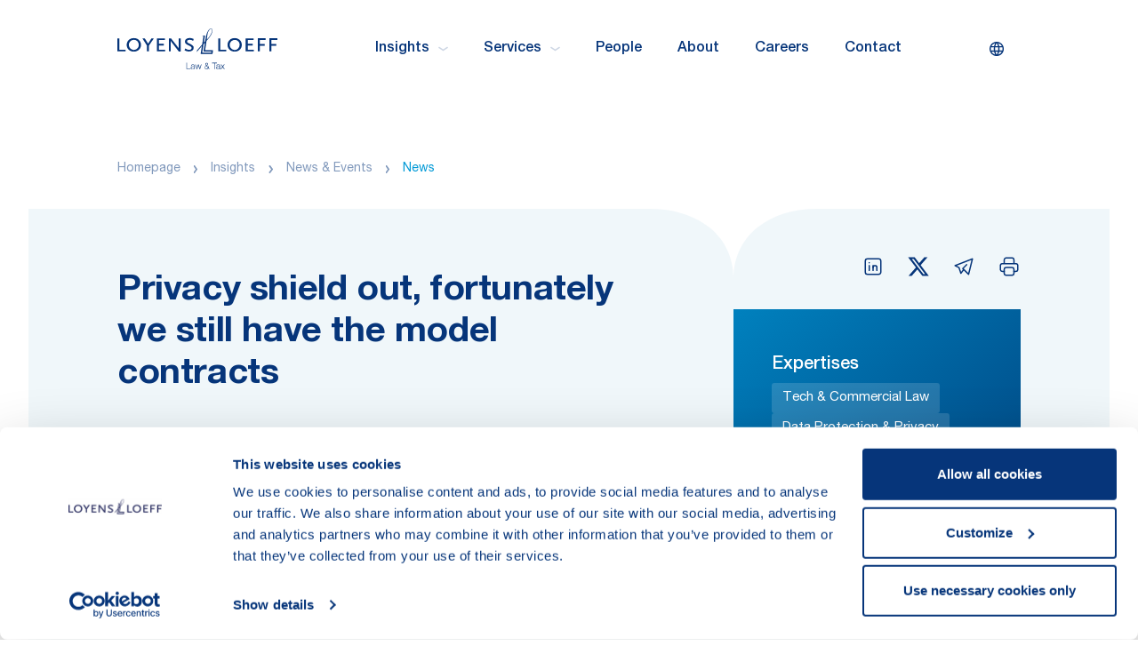

--- FILE ---
content_type: text/html; charset=utf-8
request_url: https://www.loyensloeff.com/insights/news--events/news/privacy-shield-out-fortunately-we-still-have-the-model-contracts/
body_size: 23619
content:
<!DOCTYPE html>
<html lang="en">
<head>
        <script nonce id="Cookiebot" src="https://consent.cookiebot.com/uc.js" data-cbid="0aab2724-3d74-4397-b8e7-f01f2b1308a1" type="text/javascript" async></script>
        <!-- Google Tag Manager -->
        <script data-cookieconsent="statistics">
            (function (w, d, s, l, i) {
                w[l] = w[l] || []; w[l].push({
                    'gtm.start': new Date().getTime(), event: 'gtm.js'
                });

                var f = d.getElementsByTagName(s)[0],
                        j = d.createElement(s), dl = l != 'dataLayer' ? '&l=' + l : ''; j.async = true;
                        j.src = 'https://www.googletagmanager.com/gtm.js?id=' + i + dl; f.parentNode.insertBefore(j, f);
            })(window, document, 'script', 'dataLayer', "GTM-KJ7ZTQ");
        </script>
        <!-- End Google Tag Manager -->

        <script data-cookieconsent="statistics">
            GetCookie = function (name) {
                const nameEQ = `${name}=`
                const ca = document.cookie.split(';')
                for (let i = 0; i < ca.length; i++) {
                    let c = ca[i]
                    while (c.charAt(0) === ' ') c = c.substring(1, c.length)
                    if (c.indexOf(nameEQ) === 0) return c.substring(nameEQ.length, c.length)
                }
                return null;
            }
        </script>
        <!-- Global site tag (gtag.js) - Google Analytics -->
        <script data-cookieconsent="statistics" async src="https://www.googletagmanager.com/gtag/js?id=UA-63871140-1"></script>
        <script data-cookieconsent="statistics">
            window.dataLayer = window.dataLayer || [];
            function gtag() { dataLayer.push(arguments); }
            gtag('js', new Date());

            gtag('config', "UA-63871140-1");
        </script>

    <meta charset="utf-8" />
    <meta http-equiv="X- qCompatible" content="IE=edge" />
    <meta name="viewport" content="width=device-width, initial-scale=1, maximum-scale=1" />
    <meta name="format-detection" content="telephone=no" />
    <meta name="author" content="Loyens & Loeff" />
    <title>Privacy shield out, fortunately we still have the model contracts | Loyens & Loeff</title>

    <link rel="icon" href="/favicon.ico" sizes="any" />
    <link rel="icon" href="/favicon.svg" type="image/svg+xml" />
    <link rel="apple-touch-icon" href="/apple-touch-icon.png" />
    <link rel="manifest" href="/site.webmanifest" />

    <meta property="og:title" content="Privacy shield out, fortunately we still have the model contracts" />
<meta property="og:image" content="https://www.loyensloeff.com/contentassets/607464e437ae487c908aa358575f0a7d/privacy-shield-out-fortunately-we-still-have-the-model-contracts/" />
<meta property="og:description" content="Schrems has done it again: After having successfully dismantled the Safe Harbor mechanism, the Privacy Shield has now also been effectively invalidated. " />
<meta property="og:locale" content="en-US" />
<meta property="og:url" content="https://www.loyensloeff.com/insights/news--events/news/privacy-shield-out-fortunately-we-still-have-the-model-contracts/" />

    <meta name="twitter:card" content="summary_large_image" />
<meta name="twitter:domain" content="Loyens & Loeff" />
<meta name="twitter:url" content="https://www.loyensloeff.com/insights/news--events/news/privacy-shield-out-fortunately-we-still-have-the-model-contracts/" />
<meta name="twitter:title" content="Privacy shield out, fortunately we still have the model contracts" />
<meta name="twitter:description" content="Schrems has done it again: After having successfully dismantled the Safe Harbor mechanism, the Privacy Shield has now also been effectively invalidated. " />
<meta name="twitter:image" content="https://www.loyensloeff.com/contentassets/607464e437ae487c908aa358575f0a7d/privacy-shield-out-fortunately-we-still-have-the-model-contracts/" />

    <meta name="title" content="Privacy shield out, fortunately we still have the model contracts" />
<meta name="description" content="Schrems has done it again: After having successfully dismantled the Safe Harbor mechanism, the Privacy Shield has now also been effectively invalidated. " />


            <link rel="canonical" href="https://www.loyensloeff.com/insights/news--events/news/privacy-shield-out-fortunately-we-still-have-the-model-contracts/" />
                <link rel="alternate" hreflang="nl" href="https://www.loyensloeff.com/nl/insights/news--events/news/privacy-shield-out-fortunately-we-still-have-the-model-contracts/" />

    <link rel="preload" href="/dist/fonts/helveticaNeue/HelveticaNeueLTPro-Roman.woff2" as="font" type="font/woff2" crossorigin />
    <link rel="preload" href="/dist/fonts/helveticaNeue/HelveticaNeueLTPro-Md.woff2" as="font" type="font/woff2" crossorigin />
    <link rel="preload" href="/dist/fonts/helveticaNeue/HelveticaNeueLTPro-Bd.woff2" as="font" type="font/woff2" crossorigin />

    <link href="/dist/css/main.css" rel="stylesheet" type="text/css" media="screen" />
    <link href="/dist/css/print.css" rel="stylesheet" type="text/css" media="print" />

    
    <script>
_iaq = [ ['client', '641ea9ad8e1446e0bbd57d03863cadba'], ['track', 'consume'] ]; !function(d,s){var ia=d.createElement(s);ia.async=1,s=d.getElementsByTagName(s)[0],ia.src='//s.EMEA01.idio.episerver.net/ia.js',s.parentNode.insertBefore(ia,s)}(document,'script');
</script>
<script>
!function(T,l,y){var S=T.location,k="script",D="instrumentationKey",C="ingestionendpoint",I="disableExceptionTracking",E="ai.device.",b="toLowerCase",w="crossOrigin",N="POST",e="appInsightsSDK",t=y.name||"appInsights";(y.name||T[e])&&(T[e]=t);var n=T[t]||function(d){var g=!1,f=!1,m={initialize:!0,queue:[],sv:"5",version:2,config:d};function v(e,t){var n={},a="Browser";return n[E+"id"]=a[b](),n[E+"type"]=a,n["ai.operation.name"]=S&&S.pathname||"_unknown_",n["ai.internal.sdkVersion"]="javascript:snippet_"+(m.sv||m.version),{time:function(){var e=new Date;function t(e){var t=""+e;return 1===t.length&&(t="0"+t),t}return e.getUTCFullYear()+"-"+t(1+e.getUTCMonth())+"-"+t(e.getUTCDate())+"T"+t(e.getUTCHours())+":"+t(e.getUTCMinutes())+":"+t(e.getUTCSeconds())+"."+((e.getUTCMilliseconds()/1e3).toFixed(3)+"").slice(2,5)+"Z"}(),iKey:e,name:"Microsoft.ApplicationInsights."+e.replace(/-/g,"")+"."+t,sampleRate:100,tags:n,data:{baseData:{ver:2}}}}var h=d.url||y.src;if(h){function a(e){var t,n,a,i,r,o,s,c,u,p,l;g=!0,m.queue=[],f||(f=!0,t=h,s=function(){var e={},t=d.connectionString;if(t)for(var n=t.split(";"),a=0;a<n.length;a++){var i=n[a].split("=");2===i.length&&(e[i[0][b]()]=i[1])}if(!e[C]){var r=e.endpointsuffix,o=r?e.location:null;e[C]="https://"+(o?o+".":"")+"dc."+(r||"services.visualstudio.com")}return e}(),c=s[D]||d[D]||"",u=s[C],p=u?u+"/v2/track":d.endpointUrl,(l=[]).push((n="SDK LOAD Failure: Failed to load Application Insights SDK script (See stack for details)",a=t,i=p,(o=(r=v(c,"Exception")).data).baseType="ExceptionData",o.baseData.exceptions=[{typeName:"SDKLoadFailed",message:n.replace(/\./g,"-"),hasFullStack:!1,stack:n+"\nSnippet failed to load ["+a+"] -- Telemetry is disabled\nHelp Link: https://go.microsoft.com/fwlink/?linkid=2128109\nHost: "+(S&&S.pathname||"_unknown_")+"\nEndpoint: "+i,parsedStack:[]}],r)),l.push(function(e,t,n,a){var i=v(c,"Message"),r=i.data;r.baseType="MessageData";var o=r.baseData;return o.message='AI (Internal): 99 message:"'+("SDK LOAD Failure: Failed to load Application Insights SDK script (See stack for details) ("+n+")").replace(/\"/g,"")+'"',o.properties={endpoint:a},i}(0,0,t,p)),function(e,t){if(JSON){var n=T.fetch;if(n&&!y.useXhr)n(t,{method:N,body:JSON.stringify(e),mode:"cors"});else if(XMLHttpRequest){var a=new XMLHttpRequest;a.open(N,t),a.setRequestHeader("Content-type","application/json"),a.send(JSON.stringify(e))}}}(l,p))}function i(e,t){f||setTimeout(function(){!t&&m.core||a()},500)}var e=function(){var n=l.createElement(k);n.src=h;var e=y[w];return!e&&""!==e||"undefined"==n[w]||(n[w]=e),n.onload=i,n.onerror=a,n.onreadystatechange=function(e,t){"loaded"!==n.readyState&&"complete"!==n.readyState||i(0,t)},n}();y.ld<0?l.getElementsByTagName("head")[0].appendChild(e):setTimeout(function(){l.getElementsByTagName(k)[0].parentNode.appendChild(e)},y.ld||0)}try{m.cookie=l.cookie}catch(p){}function t(e){for(;e.length;)!function(t){m[t]=function(){var e=arguments;g||m.queue.push(function(){m[t].apply(m,e)})}}(e.pop())}var n="track",r="TrackPage",o="TrackEvent";t([n+"Event",n+"PageView",n+"Exception",n+"Trace",n+"DependencyData",n+"Metric",n+"PageViewPerformance","start"+r,"stop"+r,"start"+o,"stop"+o,"addTelemetryInitializer","setAuthenticatedUserContext","clearAuthenticatedUserContext","flush"]),m.SeverityLevel={Verbose:0,Information:1,Warning:2,Error:3,Critical:4};var s=(d.extensionConfig||{}).ApplicationInsightsAnalytics||{};if(!0!==d[I]&&!0!==s[I]){var c="onerror";t(["_"+c]);var u=T[c];T[c]=function(e,t,n,a,i){var r=u&&u(e,t,n,a,i);return!0!==r&&m["_"+c]({message:e,url:t,lineNumber:n,columnNumber:a,error:i}),r},d.autoExceptionInstrumented=!0}return m}(y.cfg);function a(){y.onInit&&y.onInit(n)}(T[t]=n).queue&&0===n.queue.length?(n.queue.push(a),n.trackPageView({})):a()}(window,document,{src: "https://js.monitor.azure.com/scripts/b/ai.2.gbl.min.js", crossOrigin: "anonymous", cfg: {instrumentationKey: '4d6ea0cb-a453-4d56-ba9e-5b3d38684b6c', disableCookiesUsage: false }});
</script>

    <script type="application/ld+json">
        {"@context":"https://schema.org","@type":"Article","name":"Privacy shield out, fortunately we still have the model contracts","description":"Schrems has done it again: After having successfully dismantled the Safe Harbor mechanism, the Privacy Shield has now also been effectively invalidated. Whilst the current model contracts of the European Commission, the so-called \u0027standard contractual clauses\u0027 (SCC), have survived, the Privacy Shield is no longer a legally valid mechanism for data transfers to the United States (US). This was determined on 16 July 2020 by the Court of Justice of the European Union (the Court) in the long-awaited judgment in the \u0022Schrems II\u0022(1) case. What now? You can read the answer to that below.","url":"https://www.loyensloeff.com/insights/news--events/news/privacy-shield-out-fortunately-we-still-have-the-model-contracts/","author":{"@type":"Person","name":"St\u00E9phanie De Smedt"},"dateModified":"2022-02-23","datePublished":"2020-07-16","headline":"Privacy shield out, fortunately we still have the model contracts"}
    </script>
    <script type="application/ld+json">
        {"@context":"https://schema.org","@type":"BreadcrumbList","itemListElement":[{"@type":"ListItem","@id":"https://www.loyensloeff.com/","name":"Homepage","item":{"@type":"Thing","url":"https://www.loyensloeff.com/"},"position":1},{"@type":"ListItem","@id":"https://www.loyensloeff.com/insights/","name":"Insights","item":{"@type":"Thing","url":"https://www.loyensloeff.com/insights/"},"position":2},{"@type":"ListItem","@id":"https://www.loyensloeff.com/insights/news--events/","name":"News \u0026 Events","item":{"@type":"Thing","url":"https://www.loyensloeff.com/insights/news--events/"},"position":3},{"@type":"ListItem","@id":"https://www.loyensloeff.com/insights/news--events/news/","name":"News","item":{"@type":"Thing","url":"https://www.loyensloeff.com/insights/news--events/news/"},"position":4}]}
    </script>
    <script type="application/ld+json">
        {"@context":"https://schema.org","@type":"LegalService","name":"Loyens \u0026 Loeff","description":"Your partner in tackling cross-border tax, legal and regulatory challenges.","url":"https://www.loyensloeff.com/","address":{"@type":"PostalAddress"},"contactPoint":{"@type":"ContactPoint","areaServed":"Worldwide","availableLanguage":["en","nl","fr","de"],"contactType":"LegalServices"},"legalName":"Loyens \u0026 Loeff","logo":"https://www.loyensloeff.com/globalassets/temp/logo-loyens.png"}
    </script>
</head>

<body class="newspage">
    
        <!-- Google Tag Manager (noscript) -->
        <noscript>
            <iframe data-cookieconsent="marketing"
                    src='https://www.googletagmanager.com/ns.html?id=GTM-KJ7ZTQ' height='0' width='0'
                    style='display:none;visibility:hidden' title="GoogleTagManager"></iframe>
        </noscript>
        <!-- End Google Tag Manager (noscript) -->

    <div id="JurisdictionModal" data-config='{
        "languages" : [
{&quot;English&quot; : &quot;en&quot;},{&quot;German&quot; : &quot;de&quot;},{&quot;French&quot; : &quot;fr&quot;},{&quot;Dutch&quot; : &quot;nl&quot;}        ]}'>
        <div v-if="isActive" :class="{'is-visible': isActive}" tabindex="0" class="jurisdiction-modal">
            <div ref="jurisdictionmodal" @keydown.esc="closeModal" class="modal show" tabindex="-1" data-testid="jurisdiction-modal">
                <div class="modal__dialog">
                    <div class="modal__content">
                        <div class="header">
                            <img class="icon" src="/dist/img/icons/icon-globe.svg" alt="Globe icon" />

                            <h5 class="modal-title">
                                Set your preferences
                            </h5>
                            <button @click="closeModal" type="button" class="btn-close" aria-label="Close">
                                <img src="/dist/img/icons/icon-close.svg" alt="Close modal" />
                            </button>
                        </div>
                        <div class="body">
                            <div class="jurisdiction-modal__section">
                                <header class="title">
                                    Select a jurisdiction for customised local content
                                </header>
                                <div class="content">
                                    <p>
                                        
                                    </p>

                                    <div class="jurisdictions">
                                        <div class="item">
                                            <input v-model="cookies.jurisdiction" type="radio" id="jurisdiction-global"
                                                   name="jurisdiction-global" value="jurisdiction-global">
                                            <label for="jurisdiction-global">All jurisdictions</label>
                                        </div>

                                        <div class="item">
                                            <input v-model="cookies.jurisdiction" type="radio" id="jurisdiction-nl"
                                                   name="jurisdiction-nl" value="jurisdiction-nl">
                                            <label for="jurisdiction-nl">Netherlands</label>
                                        </div>

                                        <div class="item">
                                            <input v-model="cookies.jurisdiction" type="radio" id="jurisdiction-be"
                                                   name="jurisdiction-be" value="jurisdiction-be">
                                            <label for="jurisdiction-be">Belgium</label>
                                        </div>

                                        <div class="item">
                                            <input v-model="cookies.jurisdiction" type="radio" id="jurisdiction-lu"
                                                   name="jurisdiction-lu" value="jurisdiction-lu">
                                            <label for="jurisdiction-lu">Luxembourg</label>
                                        </div>

                                        <div class="item">
                                            <input v-model="cookies.jurisdiction" type="radio" id="jurisdiction-ch"
                                                   name="jurisdiction-ch" value="jurisdiction-ch">
                                            <label for="jurisdiction-ch">Switzerland</label>
                                        </div>
                                    </div>

                                </div>

                            </div>
                        </div>
                        <div class="footer">
                            <button @click="save" type="button" class="btn-blue--light">
                                Save
                            </button>
                        </div>
                    </div>
                </div>
                <div @click="closeModal" class="modal__bg"></div>
            </div>
        </div>
    </div>

    <div id="SearchOverlay" data-config='{
          "searchPage": "/search-results"
         }'>
        <div v-if="isActive" :class="{'is-active': animate}" class="search-overlay" data-testid="search-modal">
            <div class="search">
                <div class="icon">
                    <svg viewBox="0 0 26 26" xmlns="http://www.w3.org/2000/svg" fill="none">
                        <circle cx="12.5625" cy="12.5625" r="10.5625" stroke="#0070AD" stroke-opacity="0.336963"
                                stroke-width="3.2" stroke-linecap="round" stroke-linejoin="round" />
                        <path d="M20.6875 20.6875L28 28" stroke="#0070AD" stroke-opacity="0.336963" stroke-width="3.2"
                              stroke-linecap="round" stroke-linejoin="round" />
                    </svg>
                </div>

                <input @keyup.enter="doSearch" @keyup.escape="close" v-focus v-model="searchterm" class="form-control"
                       type="text" name="search" placeholder="Search keyword" />
                <button @click="doSearch" class="btn-ghost--blue-dark" type="button">
                    search
                </button>
            </div>
            <div @click="close" class="search-overlay__bg"></div>
        </div>

    </div>

    <div id="Notification" data-language-labels='{
                "Title": "Error"
             }' data-config='{
                "timeout": "3000"
             }'>
        <transition name="notification">
            <div v-if="getRoot('showNotification')" class="notification-wrapper" role="alert" v-cloak>
                <div class="container">
                    <div class="row">
                        <div class="col-12">
                            <div class="notification notification--error">
                                <button @click="clearNotification" class="btn-close" aria-label="Close" type="button">
                                    <img src="/dist/img/icons/icon-close.svg" alt="Close modal" />
                                </button>
                                <div class="notification__content">
                                    {{getRoot('message')}}
                                </div>
                            </div>
                        </div>
                    </div>
                </div>
            </div>
        </transition>
    </div>

    <div id="DesktopNav">
    <section class="desktop-nav" ref="desktopNav">
        <div class="container">
            <div class="row">
                <div class="col-12">
                    <div class="navbar">
                        <a href="/" aria-label="Homepage Loyens & Loeff" class="navbar__brand">
                            <svg xmlns="http://www.w3.org/2000/svg" viewBox="0 0 242 61" style="enable-background:new 0 0 242 61" xml:space="preserve">
                            <path class="payoff st0" d="M105.3 51.2h-.9v9.5h6.2V60h-5.3zM117.2 60h-.2c-.1 0-.1-.1-.2-.1s-.1-.1-.1-.2V55.8c0-1.9-1.3-2.2-2.5-2.2-1.6 0-2.7.7-2.8 2.3h.9c0-1.1.8-1.6 1.8-1.6s1.8.3 1.8 1.4c0 .7-.4.9-1.1.9h-.4c-1.7.2-3.4.4-3.4 2.2 0 1.4 1 2 2.3 2 .5 0 1-.1 1.5-.3.4-.3.8-.6 1-1.1 0 .7.1 1.2 1 1.2.2 0 .4 0 .6-.1V60s-.1.1-.2 0zm-1.6-1.1c-.1.3-.3.5-.5.7-.2.2-.5.4-.8.5s-.6.1-.9.1c-.2 0-.4 0-.6-.1-.2-.1-.3-.2-.5-.3-.1-.1-.3-.3-.3-.5-.1-.2-.1-.4-.1-.6 0-1.1 1.3-1.3 2.5-1.5.2 0 .5-.1.7-.1.2 0 .6-.1.7-.3v1.1c0 .4 0 .7-.2 1zM118.6 53.8h-.9l2.2 6.9h.9l1.7-5.8 1.7 5.8h.9l2.2-6.9h-.9l-1.7 5.9-1.7-5.9h-1l-1.7 5.9zM137.9 58.8c.4-.7.6-1.5.6-2.3h-.8c0 .6-.1 1.1-.3 1.6l-2.1-2.5c1-.6 1.9-1.3 1.9-2.5-.1-.5-.3-1-.7-1.4-.4-.4-.9-.5-1.4-.5-.5 0-1 .2-1.4.5-.4.4-.6.8-.7 1.4 0 .8.5 1.5 1 2.1l.1.1s0 .1.1.1c-1.1.6-2.3 1.5-2.3 2.8 0 1.7 1.2 2.7 2.9 2.7.5 0 1.1-.2 1.6-.4.5-.3.9-.6 1.2-1l1 1.2h1.1l-1.8-1.9zm-4.1-5.7c0-.3.1-.6.4-.8.2-.2.5-.3.9-.3.3 0 .6.1.9.3.2.2.4.5.4.8 0 .9-.8 1.5-1.5 1.9-.6-.5-1-1.1-1.1-1.9zm2.2 6.7c-.4.2-.8.4-1.3.4-.3 0-.5 0-.8-.1-.2-.1-.5-.2-.7-.4-.2-.2-.3-.4-.5-.6-.1-.2-.2-.5-.2-.8 0-1.2 1-1.9 2-2.4l2.4 2.9c-.2.5-.5.8-.9 1zM150.6 51.2h-7.5v.7h3.3v8.8h.9v-8.8h3.3zM155.7 60h-.2c-.1 0-.1-.1-.2-.1s-.1-.1-.1-.2V55.8c0-1.9-1.3-2.2-2.5-2.2-1.6 0-2.7.7-2.8 2.3h.9c0-1.1.8-1.6 1.8-1.6s1.8.3 1.8 1.4c0 .7-.4.9-1.1.9h-.4c-1.7.2-3.4.4-3.4 2.2 0 1.4 1 2 2.3 2 .5 0 1-.1 1.5-.3.4-.3.8-.6 1-1.1 0 .7.1 1.2 1 1.2.2 0 .4 0 .6-.1V60s-.1.1-.2 0zm-1.6-1.1c-.1.3-.3.5-.5.7-.2.2-.5.4-.8.5s-.6.1-.9.1c-.2 0-.4 0-.6-.1-.2-.1-.3-.2-.5-.3-.1-.1-.3-.3-.3-.5-.1-.2-.1-.4-.1-.6 0-1.1 1.3-1.3 2.5-1.5.2 0 .5-.1.7-.1.2 0 .6-.1.7-.3v1.1c0 .4 0 .7-.2 1zM156.3 53.8l2.5 3.3-2.7 3.7h1l2.2-2.9 2.1 2.9h1.1l-2.7-3.7 2.5-3.3h-1.1l-1.9 2.6-2-2.6z" />
                            <path class="logo st0" d="M142.1 36.3h-13.8V36l2-12.4 2.1-2.3-2.1 13.2v.1h12l-.2 1.7zM136.5 8l.1-.5c.4-1.8 2.3-5.9 4.2-6.8 1-.4 1.6-.2 2.1.9 1.3 2.9-2.2 9.8-7.3 14.8-.1.1-.5.6-.5.5.2-.9.3-2 .5-3.1.2-1.9.5-4 .9-5.8zm-3.8 24.6 2.2-14.1s.7-.8.8-.9c4.7-4.9 9.4-12.4 7.7-16.2-.6-1.3-1.4-1.7-2.8-1.1-2.2.9-4.1 4-4.8 6 0-.1-.1.2-.2.5-.1.1-.1.3-.2.4-1.1 2.8-1.6 5.8-2.1 8.7-.1.8-.3 1.5-.4 2.3 0 .3-.1.5-.1.7l-2 2.3 1.7-10.6h-4.1l-.1.5h1.3c.1 0 .3.1.4.2.1.1.2.2.2.4v.3l-2 12-7.8 8.8-.4 2.4 7.8-8.9-1.9 11.9h18l.8-5.8-12 .2zm19.8 1.6V14.8h3.1v16.9h9.2v2.6h-12.3zm24.9-19.8c6.2 0 10.8 4.3 10.8 10.1s-4.5 10.1-10.8 10.1c-6.2 0-10.8-4.3-10.8-10.1.1-5.8 4.6-10.1 10.8-10.1zm6.2 14.3c.8-1.2 1.3-2.7 1.3-4.2 0-1-.2-2-.5-2.9-.4-.9-.9-1.7-1.6-2.4-.7-.7-1.5-1.2-2.4-1.6-.9-.4-1.9-.5-2.9-.5-1.5 0-2.9.4-4.2 1.3-1.2.8-2.2 2-2.8 3.4-.6 1.4-.7 2.9-.4 4.3.3 1.5 1 2.8 2.1 3.8 1 1 2.4 1.8 3.8 2.1 1.5.3 3 .1 4.3-.4 1.3-.7 2.5-1.7 3.3-2.9zm10.5 5.5V14.8h12v2.6h-8.9V23h7.4v2.6h-7.4v6.1h9.2v2.6h-12.3zm21.3-11v-5.9h8.9v-2.6h-12v19.4h3.1v-8.4h7.4v-2.6h-7.4zm14.6-8.4v19.4h3.1v-8.4h7.4v-2.6h-7.4v-5.9h8.9v-2.6h-12zM0 34.2V14.8h3.1v16.9h9.2v2.6H0zm35.7-9.7c0-5.8-4.6-10.1-10.8-10.1-6.2 0-10.8 4.3-10.8 10.1s4.5 10.1 10.8 10.1 10.8-4.3 10.8-10.1zm-3.3 0c0 1.5-.4 2.9-1.3 4.2-.8 1.2-2 2.2-3.4 2.8-1.4.6-2.9.7-4.3.4-1.5-.3-2.8-1-3.8-2.1-1-1-1.8-2.4-2.1-3.8-.3-1.5-.1-3 .4-4.3s1.5-2.5 2.8-3.4c1.2-.8 2.7-1.3 4.2-1.3 1 0 2 .2 2.9.5.9.4 1.7.9 2.4 1.6.7.7 1.2 1.5 1.6 2.4.4 1 .6 2 .6 3zm15.4 9.7v-8.7l7.4-10.7h-3.6l-5.1 7.9-5.1-7.9h-3.6l6.9 10.7v8.7h3.1zm12.1 0V14.8h12v2.6H63V23h7.4v2.6H63v6.1h9.2v2.6H59.9zm22-13.8 11 14h2.8V14.8h-2.8v15.6c-.1-.6-.4-1.3-.8-1.8l-11-13.8H78v19.4h2.8V18.6c.3.7.7 1.3 1.1 1.8zm32.6-1.8c-.7-.6-1.6-1-2.4-1.2-.9-.3-1.8-.4-2.7-.4-2.5 0-4 .9-4 2.4 0 .4.1.7.2 1 .6.8 1.2 1.2 5 3 3.7 1.8 4.8 3.1 4.8 5.5 0 3.5-2.7 5.5-7.1 5.5-1.4 0-2.7-.2-4-.6-1-.4-1.9-.9-2.8-1.4l1.4-2.6c.8.6 1.6 1.1 2.5 1.5 1 .4 2.1.6 3.2.6 2.3 0 3.6-1 3.6-2.6 0-1.3-.6-2.2-2.2-2.9l-3.5-1.7c-3-1.4-4.3-3-4.3-5.1 0-3.2 2.8-5.3 7.1-5.3 1.2 0 2.4.2 3.6.5.9.3 1.8.6 2.6 1.1l-1 2.7z" /></svg>
                        </a>
                            <nav class="navbar__items">
                                        <div @mouseenter="onMouseEnter($event, 'subnav-0')"
                                            class="link has-childs"
                                            data-testid="menu-item">
                                            Insights
                                            <svg class="icon" width="11" height="6" fill="none" xmlns="http://www.w3.org/2000/svg"><path d="M9.998 1.5 5.5 4.5 1 1.5" stroke="#CDD6E4" stroke-width="1.5" stroke-linecap="round" stroke-linejoin="round" /></svg>
                                        </div>
                                        <div @mouseenter="onMouseEnter($event, 'subnav-1')"
                                            class="link has-childs"
                                            data-testid="menu-item">
                                            Services
                                            <svg class="icon" width="11" height="6" fill="none" xmlns="http://www.w3.org/2000/svg"><path d="M9.998 1.5 5.5 4.5 1 1.5" stroke="#CDD6E4" stroke-width="1.5" stroke-linecap="round" stroke-linejoin="round" /></svg>
                                        </div>
                                        <a @mouseenter="onMouseEnterNoSubs($event)"
                                            href="/people/"
                                            class="link"
                                            title="People"
                                            target=""
                                            data-testid="menu-item">
                                                People
                                            </a>
                                        <a @mouseenter="onMouseEnterNoSubs($event)"
                                            href="/about/"
                                            class="link"
                                            title="About"
                                            target=""
                                            data-testid="menu-item">
                                                About
                                            </a>
                                        <a @mouseenter="onMouseEnterNoSubs($event)"
                                            href="https://loyensloeffcareers.com/"
                                            class="link"
                                            title="Careers"
                                            target="_blank"
                                            data-testid="menu-item">
                                                Careers
                                            </a>
                                        <a @mouseenter="onMouseEnterNoSubs($event)"
                                            href="/contact/"
                                            class="link"
                                            title="Contact"
                                            target=""
                                            data-testid="menu-item">
                                                Contact
                                            </a>
                            </nav>

                        <section class="navbar__controls">
                            <button @click="triggerLangModal"
                                    :data-initialload="initialLoad"
                                    type="button"
                                    class="btn-lang"
                                    data-testid="lang-modal-button">
                                <div class="title">
                                    set your preference
                                </div>

                                <div class="icon">
                                    <svg preserveAspectRatio="xMidYMid" viewBox="0 0 18 18" fill="none" xmlns="http://www.w3.org/2000/svg">
                                        <path fill-rule="evenodd" clip-rule="evenodd" d="M8.50096 0.000100899C8.39018 0.000100899 8.2799 0.00221966 8.17016 0.00641887C8.07741 -0.00581458 7.98371 -0.000428125 7.89399 0.0214355C3.48233 0.332659 0 4.01013 0 8.50096C0 12.9918 3.48232 16.6693 7.89398 16.9805C7.98371 17.0023 8.07742 17.0077 8.17016 16.9955C8.27991 16.9997 8.39019 17.0018 8.50096 17.0018C8.61208 17.0018 8.7227 16.9997 8.83278 16.9955C8.92582 17.0078 9.01981 17.0023 9.1098 16.9803C13.5206 16.6682 17.0019 12.9911 17.0019 8.50096C17.0019 4.01077 13.5206 0.3337 9.1098 0.0215678C9.01981 -0.00042994 8.92582 -0.00585086 8.83279 0.0064584C8.7227 0.00223296 8.61208 0.000100899 8.50096 0.000100899ZM8.50841 1.5001C8.50593 1.5001 8.50344 1.5001 8.50096 1.5001L8.49483 1.50011C7.824 2.64968 7.32447 3.88521 7.00746 5.16758H9.99578C9.67878 3.88521 9.17925 2.64967 8.50841 1.5001ZM10.2802 6.66758H6.72308C6.64244 7.27322 6.60156 7.88563 6.60156 8.50096C6.60156 9.11645 6.64246 9.72902 6.72314 10.3348H10.2801C10.3608 9.72902 10.4017 9.11645 10.4017 8.50096C10.4017 7.88563 10.3608 7.27322 10.2802 6.66758ZM11.792 10.3348C11.8648 9.72825 11.9017 9.11592 11.9017 8.50096C11.9017 7.88616 11.8649 7.27399 11.7921 6.66758H15.2594C15.4175 7.25193 15.5019 7.86659 15.5019 8.50096C15.5019 9.1355 15.4175 9.75033 15.2593 10.3348H11.792ZM9.99566 11.8348H7.00758C7.3246 13.117 7.82408 14.3524 8.49483 15.5018L8.50096 15.5018C8.50344 15.5018 8.50593 15.5018 8.50841 15.5018C9.17916 14.3524 9.67865 13.117 9.99566 11.8348ZM10.339 15.258C10.8725 14.1663 11.2739 13.0171 11.5363 11.8348H14.6587C13.757 13.4965 12.2024 14.7524 10.339 15.258ZM11.5364 5.16758C11.274 3.98514 10.8726 2.83573 10.339 1.74387C12.2026 2.24958 13.7574 3.50562 14.6589 5.16758H11.5364ZM6.66443 15.2585C6.13085 14.1666 5.72936 13.0172 5.46699 11.8348H2.34326C3.24511 13.497 4.80036 14.7531 6.66443 15.2585ZM5.10156 8.50096C5.10156 7.88616 5.13839 7.27399 5.21114 6.66758H1.74252C1.58438 7.25193 1.5 7.86659 1.5 8.50096C1.5 9.1355 1.58442 9.75033 1.74265 10.3348H5.2112C5.13841 9.72825 5.10156 9.11592 5.10156 8.50096ZM5.46688 5.16758C5.72925 3.98499 6.13078 2.83543 6.66443 1.74346C4.80018 2.24889 3.24481 3.50517 2.343 5.16758H5.46688Z" fill="currentColor" />
                                    </svg>

                                </div>
                            </button>

                            <button @click="triggerQuickSearch"
                                    type="button"
                                    class="btn-icon item"
                                    data-testid="quick-search-button">
                                <img src="/dist/img/icons/icon-search.svg" height="20" width="20" alt="Search icon" />
                            </button>
                        </section>
                    </div>
                </div>
            </div>
        </div>

        <div @mouseleave="onMouseLeaveSubnav($event)"
             ref="desktopSubNav"
             class="desktop-subnav">
            <div class="container">
                <div class="row">
                    <div class="col-12">

                                    <subnav :subnav="'subnav-0'" ref="subnav-0" inline-template>
                                        <div class="subnav subnav-0 js-subnav" ref="subnav-0" @mouseleave="onMouseLeaveNested($event)">
                                            <div class="row">
                                                <header class="col-12">
                                                    <h4 class="subnav__title">
                                                        Insights
                                                    </h4>
                                                </header>
                                                    <div class="col-4">
                                                        <section class="subnav__col js-subnav__col">
                                                            <header class="col-header">
                                                                    <a class="title" href="/insights/topics/">
                                                                        <h6>Topics</h6>
                                                                        <img src="/dist/img/icons/icon-arrow-right.svg"
                                                                             class="icon"
                                                                             width="16"
                                                                             height="11"
                                                                             alt="Topics" />
                                                                    </a>
                                                            </header>
                                                                <div class="subnav__list">
                                                                            <a class="link"
                                                                               @mouseenter="removeAll"
                                                                               ref="link-nested-0"
                                                                               href="https://www.loyensloeff.com/insights/topics/pillar-one--two/">
                                                                                Pillar One &amp; Pillar Two
                                                                                <img src="/dist/img/icons/icon-arrow-right.svg"
                                                                                     class="icon"
                                                                                     width="16"
                                                                                     height="11"
                                                                                     alt="Pillar One &amp; Pillar Two" />
                                                                            </a>
                                                                            <a class="link"
                                                                               @mouseenter="removeAll"
                                                                               ref="link-nested-1"
                                                                               href="https://www.loyensloeff.com/insights/topics/substance-and-tax-law/">
                                                                                Substance &amp; Tax Law
                                                                                <img src="/dist/img/icons/icon-arrow-right.svg"
                                                                                     class="icon"
                                                                                     width="16"
                                                                                     height="11"
                                                                                     alt="Substance &amp; Tax Law" />
                                                                            </a>
                                                                            <a class="link"
                                                                               @mouseenter="removeAll"
                                                                               ref="link-nested-2"
                                                                               href="https://www.loyensloeff.com/insights/topics/esg--sustainable-investment/">
                                                                                Environmental, Social &amp; Governance (ESG)
                                                                                <img src="/dist/img/icons/icon-arrow-right.svg"
                                                                                     class="icon"
                                                                                     width="16"
                                                                                     height="11"
                                                                                     alt="Environmental, Social &amp; Governance (ESG)" />
                                                                            </a>
                                                                            <a class="link"
                                                                               @mouseenter="removeAll"
                                                                               ref="link-nested-3"
                                                                               href="https://www.loyensloeff.com/insights/topics/digital-economy/">
                                                                                Digital Economy
                                                                                <img src="/dist/img/icons/icon-arrow-right.svg"
                                                                                     class="icon"
                                                                                     width="16"
                                                                                     height="11"
                                                                                     alt="Digital Economy" />
                                                                            </a>
                                                                        <a class="more" href="/insights/topics/">
                                                                            Show more
                                                                            <img src="/dist/img/icons/icon-arrow-right.svg"
                                                                                 class="icon"
                                                                                 width="16"
                                                                                 height="11"
                                                                                 alt="Show more" />
                                                                        </a>
                                                                </div>
                                                        </section>
                                                    </div>
                                                    <div class="col-4">
                                                        <section class="subnav__col js-subnav__col">
                                                            <header class="col-header">
                                                                    <a class="title" href="/insights/news--events/">
                                                                        <h6>News &amp; Events</h6>
                                                                        <img src="/dist/img/icons/icon-arrow-right.svg"
                                                                             class="icon"
                                                                             width="16"
                                                                             height="11"
                                                                             alt="News &amp; Events" />
                                                                    </a>
                                                            </header>
                                                                <div class="subnav__list">
                                                                            <a class="link"
                                                                               @mouseenter="removeAll"
                                                                               ref="link-nested-4"
                                                                               href="https://www.loyensloeff.com/insights/news--events/news/">
                                                                                News
                                                                                <img src="/dist/img/icons/icon-arrow-right.svg"
                                                                                     class="icon"
                                                                                     width="16"
                                                                                     height="11"
                                                                                     alt="News" />
                                                                            </a>
                                                                            <a class="link"
                                                                               @mouseenter="removeAll"
                                                                               ref="link-nested-5"
                                                                               href="https://www.loyensloeff.com/insights/news--events/events--webinars/">
                                                                                Events, Webinars &amp; Training
                                                                                <img src="/dist/img/icons/icon-arrow-right.svg"
                                                                                     class="icon"
                                                                                     width="16"
                                                                                     height="11"
                                                                                     alt="Events, Webinars &amp; Training" />
                                                                            </a>
                                                                            <a class="link"
                                                                               @mouseenter="removeAll"
                                                                               ref="link-nested-6"
                                                                               href="https://www.loyensloeff.com/insights/news--events/podcasts/">
                                                                                Podcasts
                                                                                <img src="/dist/img/icons/icon-arrow-right.svg"
                                                                                     class="icon"
                                                                                     width="16"
                                                                                     height="11"
                                                                                     alt="Podcasts" />
                                                                            </a>
                                                                </div>
                                                        </section>
                                                    </div>
                                                    <div class="col-4 featured" ref="featured">
                                                        <section class="subnav__col">
                                                            <header class="col-header">
                                                                <h6 class="title">Featured</h6>
                                                            </header>
                                                            <div class="subnav__list featured-container">
        <a href="https://www.loyensloeff.com/insights/news--events/news/eu-tax-alert---highlights-of-2025/" class="nav-featured">
            <div class="ratio ratio-16x9">
                <div>
                        <img class="nav-featured__image"
                             width="416"
                             height="234"
                             src="https://www.loyensloeff.com/contentassets/3de2e5bc0cb5404e8e051a9eccfbbed2/eu-sun.jpg"
                             alt="EU Tax Alert - Highlights of 2025" />
                </div>
            </div>

            <div class="nav-featured__tag badge badge-solid--white">News</div>

            <div class="nav-featured__overlay">
                <div class="date">
<span>
13-01-2026</span></div>
                <div class="title">EU Tax Alert - Highlights of 2025</div>
            </div>
        </a>
                                                            </div>
                                                        </section>
                                                    </div>
                                            </div>

                                        </div>
                                    </subnav>
                                    <subnav :subnav="'subnav-1'" ref="subnav-1" inline-template>
                                        <div class="subnav subnav-1 js-subnav" ref="subnav-1" @mouseleave="onMouseLeaveNested($event)">
                                            <div class="row">
                                                <header class="col-12">
                                                    <h4 class="subnav__title">
                                                        Services
                                                    </h4>
                                                </header>
                                                    <div class="col-4">
                                                        <section class="subnav__col js-subnav__col">
                                                            <header class="col-header">
                                                                    <a class="title" href="/services/sectors-and-markets/">
                                                                        <h6>Sectors &amp; Markets</h6>
                                                                        <img src="/dist/img/icons/icon-arrow-right.svg"
                                                                             class="icon"
                                                                             width="16"
                                                                             height="11"
                                                                             alt="Sectors &amp; Markets" />
                                                                    </a>
                                                            </header>
                                                                <div class="subnav__list">
                                                                            <a class="link"
                                                                               @mouseenter="removeAll"
                                                                               ref="link-nested-7"
                                                                               href="https://www.loyensloeff.com/services/sectors-and-markets/energy--infrastructure/">
                                                                                Energy &amp; Infrastructure
                                                                                <img src="/dist/img/icons/icon-arrow-right.svg"
                                                                                     class="icon"
                                                                                     width="16"
                                                                                     height="11"
                                                                                     alt="Energy &amp; Infrastructure" />
                                                                            </a>
                                                                            <a class="link"
                                                                               @mouseenter="removeAll"
                                                                               ref="link-nested-8"
                                                                               href="https://www.loyensloeff.com/services/sectors-and-markets/private-equity-funds/">
                                                                                Private Equity &amp; Funds
                                                                                <img src="/dist/img/icons/icon-arrow-right.svg"
                                                                                     class="icon"
                                                                                     width="16"
                                                                                     height="11"
                                                                                     alt="Private Equity &amp; Funds" />
                                                                            </a>
                                                                            <a class="link"
                                                                               @mouseenter="removeAll"
                                                                               ref="link-nested-9"
                                                                               href="https://www.loyensloeff.com/services/sectors-and-markets/life-sciences--healthcare/">
                                                                                Life Sciences &amp; Healthcare
                                                                                <img src="/dist/img/icons/icon-arrow-right.svg"
                                                                                     class="icon"
                                                                                     width="16"
                                                                                     height="11"
                                                                                     alt="Life Sciences &amp; Healthcare" />
                                                                            </a>
                                                                            <a class="link"
                                                                               @mouseenter="removeAll"
                                                                               ref="link-nested-10"
                                                                               href="https://www.loyensloeff.com/services/sectors-and-markets/real-estate/">
                                                                                Real Estate
                                                                                <img src="/dist/img/icons/icon-arrow-right.svg"
                                                                                     class="icon"
                                                                                     width="16"
                                                                                     height="11"
                                                                                     alt="Real Estate" />
                                                                            </a>
                                                                            <a class="link"
                                                                               @mouseenter="removeAll"
                                                                               ref="link-nested-11"
                                                                               href="https://www.loyensloeff.com/services/sectors-and-markets/technology-media-telecom/">
                                                                                Technology, Media &amp; Telecom
                                                                                <img src="/dist/img/icons/icon-arrow-right.svg"
                                                                                     class="icon"
                                                                                     width="16"
                                                                                     height="11"
                                                                                     alt="Technology, Media &amp; Telecom" />
                                                                            </a>
                                                                        <a class="more" href="/services/sectors-and-markets/">
                                                                            Show more
                                                                            <img src="/dist/img/icons/icon-arrow-right.svg"
                                                                                 class="icon"
                                                                                 width="16"
                                                                                 height="11"
                                                                                 alt="Show more" />
                                                                        </a>
                                                                </div>
                                                        </section>
                                                    </div>
                                                    <div class="col-4">
                                                        <section class="subnav__col js-subnav__col">
                                                            <header class="col-header">
                                                                    <a class="title" href="/services/expertises/">
                                                                        <h6>Expertise</h6>
                                                                        <img src="/dist/img/icons/icon-arrow-right.svg"
                                                                             class="icon"
                                                                             width="16"
                                                                             height="11"
                                                                             alt="Expertise" />
                                                                    </a>
                                                            </header>
                                                                <div class="subnav__list">
                                                                            <a class="link"
                                                                               @mouseenter="removeAll"
                                                                               ref="link-nested-12"
                                                                               href="https://www.loyensloeff.com/services/expertises/banking--finance/">
                                                                                Banking &amp; Finance
                                                                                <img src="/dist/img/icons/icon-arrow-right.svg"
                                                                                     class="icon"
                                                                                     width="16"
                                                                                     height="11"
                                                                                     alt="Banking &amp; Finance" />
                                                                            </a>
                                                                            <a class="link"
                                                                               @mouseenter="removeAll"
                                                                               ref="link-nested-13"
                                                                               href="https://www.loyensloeff.com/services/expertises/capital-markets/">
                                                                                Capital Markets
                                                                                <img src="/dist/img/icons/icon-arrow-right.svg"
                                                                                     class="icon"
                                                                                     width="16"
                                                                                     height="11"
                                                                                     alt="Capital Markets" />
                                                                            </a>
                                                                            <a class="link"
                                                                               @mouseenter="removeAll"
                                                                               ref="link-nested-14"
                                                                               href="https://www.loyensloeff.com/services/expertises/competition--regulatory/">
                                                                                Competition &amp; Regulatory
                                                                                <img src="/dist/img/icons/icon-arrow-right.svg"
                                                                                     class="icon"
                                                                                     width="16"
                                                                                     height="11"
                                                                                     alt="Competition &amp; Regulatory" />
                                                                            </a>
                                                                            <a class="link"
                                                                               @mouseenter="removeAll"
                                                                               ref="link-nested-15"
                                                                               href="https://www.loyensloeff.com/services/expertises/corporate--ma/">
                                                                                Corporate / M&amp;A
                                                                                <img src="/dist/img/icons/icon-arrow-right.svg"
                                                                                     class="icon"
                                                                                     width="16"
                                                                                     height="11"
                                                                                     alt="Corporate / M&amp;A" />
                                                                            </a>
                                                                            <a class="link"
                                                                               @mouseenter="removeAll"
                                                                               ref="link-nested-16"
                                                                               href="https://www.loyensloeff.com/services/expertises/data-protection--privacy/">
                                                                                Data Protection &amp; Privacy
                                                                                <img src="/dist/img/icons/icon-arrow-right.svg"
                                                                                     class="icon"
                                                                                     width="16"
                                                                                     height="11"
                                                                                     alt="Data Protection &amp; Privacy" />
                                                                            </a>
                                                                            <a class="link"
                                                                               @mouseenter="removeAll"
                                                                               ref="link-nested-17"
                                                                               href="https://www.loyensloeff.com/services/expertises/employment--benefits/">
                                                                                Employment &amp; Benefits
                                                                                <img src="/dist/img/icons/icon-arrow-right.svg"
                                                                                     class="icon"
                                                                                     width="16"
                                                                                     height="11"
                                                                                     alt="Employment &amp; Benefits" />
                                                                            </a>
                                                                            <a class="link"
                                                                               @mouseenter="removeAll"
                                                                               ref="link-nested-18"
                                                                               href="https://www.loyensloeff.com/services/expertises/energy--infrastructure/">
                                                                                Energy &amp; Infrastructure
                                                                                <img src="/dist/img/icons/icon-arrow-right.svg"
                                                                                     class="icon"
                                                                                     width="16"
                                                                                     height="11"
                                                                                     alt="Energy &amp; Infrastructure" />
                                                                            </a>
                                                                            <a class="link"
                                                                               @mouseenter="removeAll"
                                                                               ref="link-nested-19"
                                                                               href="https://www.loyensloeff.com/services/expertises/family-owned-business--private-wealth/">
                                                                                Family Owned Business &amp; Private Wealth
                                                                                <img src="/dist/img/icons/icon-arrow-right.svg"
                                                                                     class="icon"
                                                                                     width="16"
                                                                                     height="11"
                                                                                     alt="Family Owned Business &amp; Private Wealth" />
                                                                            </a>
                                                                            <a class="link"
                                                                               @mouseenter="removeAll"
                                                                               ref="link-nested-20"
                                                                               href="https://www.loyensloeff.com/services/expertises/investment-management/">
                                                                                Investment Management
                                                                                <img src="/dist/img/icons/icon-arrow-right.svg"
                                                                                     class="icon"
                                                                                     width="16"
                                                                                     height="11"
                                                                                     alt="Investment Management" />
                                                                            </a>
                                                                            <a class="link"
                                                                               @mouseenter="removeAll"
                                                                               ref="link-nested-21"
                                                                               href="https://www.loyensloeff.com/services/expertises/litigation--risk-management/">
                                                                                Litigation &amp; Risk Management
                                                                                <img src="/dist/img/icons/icon-arrow-right.svg"
                                                                                     class="icon"
                                                                                     width="16"
                                                                                     height="11"
                                                                                     alt="Litigation &amp; Risk Management" />
                                                                            </a>
                                                                            <a class="link"
                                                                               @mouseenter="removeAll"
                                                                               ref="link-nested-22"
                                                                               href="https://www.loyensloeff.com/services/expertises/public--administrative-law/">
                                                                                Public &amp; Administrative Law
                                                                                <img src="/dist/img/icons/icon-arrow-right.svg"
                                                                                     class="icon"
                                                                                     width="16"
                                                                                     height="11"
                                                                                     alt="Public &amp; Administrative Law" />
                                                                            </a>
                                                                            <a class="link"
                                                                               @mouseenter="removeAll"
                                                                               ref="link-nested-23"
                                                                               href="https://www.loyensloeff.com/services/expertises/real-estate/">
                                                                                Real Estate
                                                                                <img src="/dist/img/icons/icon-arrow-right.svg"
                                                                                     class="icon"
                                                                                     width="16"
                                                                                     height="11"
                                                                                     alt="Real Estate" />
                                                                            </a>
                                                                            <a class="link"
                                                                               @mouseenter="removeAll"
                                                                               ref="link-nested-24"
                                                                               href="https://www.loyensloeff.com/services/expertises/restructuring--insolvency/">
                                                                                Restructuring &amp; Insolvency
                                                                                <img src="/dist/img/icons/icon-arrow-right.svg"
                                                                                     class="icon"
                                                                                     width="16"
                                                                                     height="11"
                                                                                     alt="Restructuring &amp; Insolvency" />
                                                                            </a>
                                                                            <a class="link"
                                                                               @mouseenter="removeAll"
                                                                               ref="link-nested-25"
                                                                               href="https://www.loyensloeff.com/services/expertises/tax/">
                                                                                Tax
                                                                                <img src="/dist/img/icons/icon-arrow-right.svg"
                                                                                     class="icon"
                                                                                     width="16"
                                                                                     height="11"
                                                                                     alt="Tax" />
                                                                            </a>
                                                                            <a class="link"
                                                                               @mouseenter="removeAll"
                                                                               ref="link-nested-26"
                                                                               href="https://www.loyensloeff.com/services/expertises/tech--commercial-law/">
                                                                                Tech &amp; Commercial Law
                                                                                <img src="/dist/img/icons/icon-arrow-right.svg"
                                                                                     class="icon"
                                                                                     width="16"
                                                                                     height="11"
                                                                                     alt="Tech &amp; Commercial Law" />
                                                                            </a>
                                                                </div>
                                                        </section>
                                                    </div>
                                                    <div class="col-4 featured" ref="featured">
                                                        <section class="subnav__col">
                                                            <header class="col-header">
                                                                <h6 class="title">Featured</h6>
                                                            </header>
                                                            <div class="subnav__list featured-container">
        <a href="https://www.loyensloeff.com/insights/news--events/news/project-development-and-construction-in-the-netherlands/" class="nav-featured">
            <div class="ratio ratio-16x9">
                <div>
                        <img class="nav-featured__image"
                             width="416"
                             height="234"
                             src="https://www.loyensloeff.com/globalassets/02.-publications-pdf/01.-internal/2025/architecture-50.jpg"
                             alt="&#x2018;Project development &amp; construction in the Netherlands&#x2019; - A practical guide covering the entire life cycle of real estate" />
                </div>
            </div>

            <div class="nav-featured__tag badge badge-solid--white">Publication</div>

            <div class="nav-featured__overlay">
                <div class="date">
<span>
19-06-2025</span></div>
                <div class="title">&#x2018;Project development &amp; construction in the Netherlands&#x2019; - A practical guide covering the entire life cycle of real estate</div>
            </div>
        </a>
                                                            </div>
                                                        </section>
                                                    </div>
                                            </div>

                                        </div>
                                    </subnav>

                    </div>
                </div>
            </div>
        </div>
    </section>
</div>

<div id="MobileNav">
    <section class="mobile-nav" ref="mobileNav">
        <div class="mobile-nav__bar">
            <div class="container">
                <div class="row">
                    <div class="col-12">
                        <div class="navbar">
                            <a href="/" aria-label="Homepage Loyens & Loeff" class="navbar__brand">
                                <svg xmlns="http://www.w3.org/2000/svg" viewBox="0 0 242 61" style="enable-background:new 0 0 242 61" xml:space="preserve">
                                <path class="payoff st0" d="M105.3 51.2h-.9v9.5h6.2V60h-5.3zM117.2 60h-.2c-.1 0-.1-.1-.2-.1s-.1-.1-.1-.2V55.8c0-1.9-1.3-2.2-2.5-2.2-1.6 0-2.7.7-2.8 2.3h.9c0-1.1.8-1.6 1.8-1.6s1.8.3 1.8 1.4c0 .7-.4.9-1.1.9h-.4c-1.7.2-3.4.4-3.4 2.2 0 1.4 1 2 2.3 2 .5 0 1-.1 1.5-.3.4-.3.8-.6 1-1.1 0 .7.1 1.2 1 1.2.2 0 .4 0 .6-.1V60s-.1.1-.2 0zm-1.6-1.1c-.1.3-.3.5-.5.7-.2.2-.5.4-.8.5s-.6.1-.9.1c-.2 0-.4 0-.6-.1-.2-.1-.3-.2-.5-.3-.1-.1-.3-.3-.3-.5-.1-.2-.1-.4-.1-.6 0-1.1 1.3-1.3 2.5-1.5.2 0 .5-.1.7-.1.2 0 .6-.1.7-.3v1.1c0 .4 0 .7-.2 1zM118.6 53.8h-.9l2.2 6.9h.9l1.7-5.8 1.7 5.8h.9l2.2-6.9h-.9l-1.7 5.9-1.7-5.9h-1l-1.7 5.9zM137.9 58.8c.4-.7.6-1.5.6-2.3h-.8c0 .6-.1 1.1-.3 1.6l-2.1-2.5c1-.6 1.9-1.3 1.9-2.5-.1-.5-.3-1-.7-1.4-.4-.4-.9-.5-1.4-.5-.5 0-1 .2-1.4.5-.4.4-.6.8-.7 1.4 0 .8.5 1.5 1 2.1l.1.1s0 .1.1.1c-1.1.6-2.3 1.5-2.3 2.8 0 1.7 1.2 2.7 2.9 2.7.5 0 1.1-.2 1.6-.4.5-.3.9-.6 1.2-1l1 1.2h1.1l-1.8-1.9zm-4.1-5.7c0-.3.1-.6.4-.8.2-.2.5-.3.9-.3.3 0 .6.1.9.3.2.2.4.5.4.8 0 .9-.8 1.5-1.5 1.9-.6-.5-1-1.1-1.1-1.9zm2.2 6.7c-.4.2-.8.4-1.3.4-.3 0-.5 0-.8-.1-.2-.1-.5-.2-.7-.4-.2-.2-.3-.4-.5-.6-.1-.2-.2-.5-.2-.8 0-1.2 1-1.9 2-2.4l2.4 2.9c-.2.5-.5.8-.9 1zM150.6 51.2h-7.5v.7h3.3v8.8h.9v-8.8h3.3zM155.7 60h-.2c-.1 0-.1-.1-.2-.1s-.1-.1-.1-.2V55.8c0-1.9-1.3-2.2-2.5-2.2-1.6 0-2.7.7-2.8 2.3h.9c0-1.1.8-1.6 1.8-1.6s1.8.3 1.8 1.4c0 .7-.4.9-1.1.9h-.4c-1.7.2-3.4.4-3.4 2.2 0 1.4 1 2 2.3 2 .5 0 1-.1 1.5-.3.4-.3.8-.6 1-1.1 0 .7.1 1.2 1 1.2.2 0 .4 0 .6-.1V60s-.1.1-.2 0zm-1.6-1.1c-.1.3-.3.5-.5.7-.2.2-.5.4-.8.5s-.6.1-.9.1c-.2 0-.4 0-.6-.1-.2-.1-.3-.2-.5-.3-.1-.1-.3-.3-.3-.5-.1-.2-.1-.4-.1-.6 0-1.1 1.3-1.3 2.5-1.5.2 0 .5-.1.7-.1.2 0 .6-.1.7-.3v1.1c0 .4 0 .7-.2 1zM156.3 53.8l2.5 3.3-2.7 3.7h1l2.2-2.9 2.1 2.9h1.1l-2.7-3.7 2.5-3.3h-1.1l-1.9 2.6-2-2.6z" />
                                <path class="logo st0" d="M142.1 36.3h-13.8V36l2-12.4 2.1-2.3-2.1 13.2v.1h12l-.2 1.7zM136.5 8l.1-.5c.4-1.8 2.3-5.9 4.2-6.8 1-.4 1.6-.2 2.1.9 1.3 2.9-2.2 9.8-7.3 14.8-.1.1-.5.6-.5.5.2-.9.3-2 .5-3.1.2-1.9.5-4 .9-5.8zm-3.8 24.6 2.2-14.1s.7-.8.8-.9c4.7-4.9 9.4-12.4 7.7-16.2-.6-1.3-1.4-1.7-2.8-1.1-2.2.9-4.1 4-4.8 6 0-.1-.1.2-.2.5-.1.1-.1.3-.2.4-1.1 2.8-1.6 5.8-2.1 8.7-.1.8-.3 1.5-.4 2.3 0 .3-.1.5-.1.7l-2 2.3 1.7-10.6h-4.1l-.1.5h1.3c.1 0 .3.1.4.2.1.1.2.2.2.4v.3l-2 12-7.8 8.8-.4 2.4 7.8-8.9-1.9 11.9h18l.8-5.8-12 .2zm19.8 1.6V14.8h3.1v16.9h9.2v2.6h-12.3zm24.9-19.8c6.2 0 10.8 4.3 10.8 10.1s-4.5 10.1-10.8 10.1c-6.2 0-10.8-4.3-10.8-10.1.1-5.8 4.6-10.1 10.8-10.1zm6.2 14.3c.8-1.2 1.3-2.7 1.3-4.2 0-1-.2-2-.5-2.9-.4-.9-.9-1.7-1.6-2.4-.7-.7-1.5-1.2-2.4-1.6-.9-.4-1.9-.5-2.9-.5-1.5 0-2.9.4-4.2 1.3-1.2.8-2.2 2-2.8 3.4-.6 1.4-.7 2.9-.4 4.3.3 1.5 1 2.8 2.1 3.8 1 1 2.4 1.8 3.8 2.1 1.5.3 3 .1 4.3-.4 1.3-.7 2.5-1.7 3.3-2.9zm10.5 5.5V14.8h12v2.6h-8.9V23h7.4v2.6h-7.4v6.1h9.2v2.6h-12.3zm21.3-11v-5.9h8.9v-2.6h-12v19.4h3.1v-8.4h7.4v-2.6h-7.4zm14.6-8.4v19.4h3.1v-8.4h7.4v-2.6h-7.4v-5.9h8.9v-2.6h-12zM0 34.2V14.8h3.1v16.9h9.2v2.6H0zm35.7-9.7c0-5.8-4.6-10.1-10.8-10.1-6.2 0-10.8 4.3-10.8 10.1s4.5 10.1 10.8 10.1 10.8-4.3 10.8-10.1zm-3.3 0c0 1.5-.4 2.9-1.3 4.2-.8 1.2-2 2.2-3.4 2.8-1.4.6-2.9.7-4.3.4-1.5-.3-2.8-1-3.8-2.1-1-1-1.8-2.4-2.1-3.8-.3-1.5-.1-3 .4-4.3s1.5-2.5 2.8-3.4c1.2-.8 2.7-1.3 4.2-1.3 1 0 2 .2 2.9.5.9.4 1.7.9 2.4 1.6.7.7 1.2 1.5 1.6 2.4.4 1 .6 2 .6 3zm15.4 9.7v-8.7l7.4-10.7h-3.6l-5.1 7.9-5.1-7.9h-3.6l6.9 10.7v8.7h3.1zm12.1 0V14.8h12v2.6H63V23h7.4v2.6H63v6.1h9.2v2.6H59.9zm22-13.8 11 14h2.8V14.8h-2.8v15.6c-.1-.6-.4-1.3-.8-1.8l-11-13.8H78v19.4h2.8V18.6c.3.7.7 1.3 1.1 1.8zm32.6-1.8c-.7-.6-1.6-1-2.4-1.2-.9-.3-1.8-.4-2.7-.4-2.5 0-4 .9-4 2.4 0 .4.1.7.2 1 .6.8 1.2 1.2 5 3 3.7 1.8 4.8 3.1 4.8 5.5 0 3.5-2.7 5.5-7.1 5.5-1.4 0-2.7-.2-4-.6-1-.4-1.9-.9-2.8-1.4l1.4-2.6c.8.6 1.6 1.1 2.5 1.5 1 .4 2.1.6 3.2.6 2.3 0 3.6-1 3.6-2.6 0-1.3-.6-2.2-2.2-2.9l-3.5-1.7c-3-1.4-4.3-3-4.3-5.1 0-3.2 2.8-5.3 7.1-5.3 1.2 0 2.4.2 3.6.5.9.3 1.8.6 2.6 1.1l-1 2.7z" /></svg>
                            </a>

                            <section class="navbar__controls">
                                <button @click="triggerLangModal"
                                        :data-initialload="initialLoad"
                                        type="button"
                                        class="btn-lang--mobile">
                                    <div class="icon">!</div>
                                    <img src="/dist/img/icons/icon-globe.svg" alt="Globe icon" />
                                </button>

                                <button @click="toggleSubmenu($event)"
                                        type="button"
                                        class="btn-hamburger item"
                                        aria-label="Open navigation">
                                    <div class="line"></div>
                                    <div class="line"></div>
                                    <div class="line"></div>
                                </button>
                            </section>
                        </div>
                    </div>
                </div>
            </div>
        </div>

        <div ref="mobileNavMenu"
             class="mobile-nav__menu">
                <nav class="nav nav__level-0">
                    <ul class="nav-list nav-list__level-0" :style="cTransform">
                                <li>
                                    <button @click="goDown($event)"
                                            class="link"
                                            type="button">
                                        Insights
                                        <img src="/dist/img/icons/icon-mobile-nav-right.svg"
                                             class="icon"
                                             alt="Chevron icon right" />
                                    </button>
                                    <ul class="nav-list nav-list__level-1">
                                        <li>
                                            <button @click="goUp($event)"
                                                    class="link btn-nav-back"
                                                    type="button">
                                                <img src="/dist/img/icons/icon-mobile-nav-left.svg"
                                                     class="icon"
                                                     alt="Chevron icon left" />
                                                Insights
                                            </button>
                                        </li>
                                                <li>
                                                    <button @click="goDown($event)"
                                                            class="link"
                                                            type="button">
                                                        Topics
                                                        <img src="/dist/img/icons/icon-mobile-nav-right.svg"
                                                             class="icon"
                                                             alt="Chevron icon right" />
                                                    </button>
                                                    <ul class="nav-list nav-list__level-2">
                                                        <li>
                                                            <button @click="goUp($event)"
                                                                    class="link btn-nav-back"
                                                                    type="button">
                                                                <img src="/dist/img/icons/icon-mobile-nav-left.svg"
                                                                     class="icon"
                                                                     alt="Chevron icon left" />
                                                                Topics
                                                            </button>
                                                        </li>
                                                                <li>
                                                                    <a class="link"
                                                                       href="https://www.loyensloeff.com/insights/topics/pillar-one--two/"
                                                                       title="Pillar One &amp; Pillar Two">Pillar One &amp; Pillar Two</a>
                                                                </li>
                                                                <li>
                                                                    <a class="link"
                                                                       href="https://www.loyensloeff.com/insights/topics/substance-and-tax-law/"
                                                                       title="Substance &amp; Tax Law">Substance &amp; Tax Law</a>
                                                                </li>
                                                                <li>
                                                                    <a class="link"
                                                                       href="https://www.loyensloeff.com/insights/topics/esg--sustainable-investment/"
                                                                       title="Environmental, Social &amp; Governance (ESG)">Environmental, Social &amp; Governance (ESG)</a>
                                                                </li>
                                                                <li>
                                                                    <a class="link"
                                                                       href="https://www.loyensloeff.com/insights/topics/digital-economy/"
                                                                       title="Digital Economy">Digital Economy</a>
                                                                </li>
                                                            <li><a class="more" href="/insights/topics/">Show more</a></li>
                                                    </ul>
                                                </li>
                                                <li>
                                                    <button @click="goDown($event)"
                                                            class="link"
                                                            type="button">
                                                        News &amp; Events
                                                        <img src="/dist/img/icons/icon-mobile-nav-right.svg"
                                                             class="icon"
                                                             alt="Chevron icon right" />
                                                    </button>
                                                    <ul class="nav-list nav-list__level-2">
                                                        <li>
                                                            <button @click="goUp($event)"
                                                                    class="link btn-nav-back"
                                                                    type="button">
                                                                <img src="/dist/img/icons/icon-mobile-nav-left.svg"
                                                                     class="icon"
                                                                     alt="Chevron icon left" />
                                                                News &amp; Events
                                                            </button>
                                                        </li>
                                                                <li>
                                                                    <a class="link"
                                                                       href="https://www.loyensloeff.com/insights/news--events/news/"
                                                                       title="News">News</a>
                                                                </li>
                                                                <li>
                                                                    <a class="link"
                                                                       href="https://www.loyensloeff.com/insights/news--events/events--webinars/"
                                                                       title="Events, Webinars &amp; Training">Events, Webinars &amp; Training</a>
                                                                </li>
                                                                <li>
                                                                    <a class="link"
                                                                       href="https://www.loyensloeff.com/insights/news--events/podcasts/"
                                                                       title="Podcasts">Podcasts</a>
                                                                </li>
                                                    </ul>
                                                </li>
                                            <li style="margin-top:50px;">
                                                <div class="featured-container">
        <a href="https://www.loyensloeff.com/insights/news--events/news/eu-tax-alert---highlights-of-2025/" class="nav-featured">
            <div class="ratio ratio-16x9">
                <div>
                        <img class="nav-featured__image"
                             width="416"
                             height="234"
                             src="https://www.loyensloeff.com/contentassets/3de2e5bc0cb5404e8e051a9eccfbbed2/eu-sun.jpg"
                             alt="EU Tax Alert - Highlights of 2025" />
                </div>
            </div>

            <div class="nav-featured__tag badge badge-solid--white">News</div>

            <div class="nav-featured__overlay">
                <div class="date">
<span>
13-01-2026</span></div>
                <div class="title">EU Tax Alert - Highlights of 2025</div>
            </div>
        </a>
                                                </div>
                                            </li>
                                    </ul>
                                </li>
                                <li>
                                    <button @click="goDown($event)"
                                            class="link"
                                            type="button">
                                        Services
                                        <img src="/dist/img/icons/icon-mobile-nav-right.svg"
                                             class="icon"
                                             alt="Chevron icon right" />
                                    </button>
                                    <ul class="nav-list nav-list__level-1">
                                        <li>
                                            <button @click="goUp($event)"
                                                    class="link btn-nav-back"
                                                    type="button">
                                                <img src="/dist/img/icons/icon-mobile-nav-left.svg"
                                                     class="icon"
                                                     alt="Chevron icon left" />
                                                Services
                                            </button>
                                        </li>
                                                <li>
                                                    <button @click="goDown($event)"
                                                            class="link"
                                                            type="button">
                                                        Sectors &amp; Markets
                                                        <img src="/dist/img/icons/icon-mobile-nav-right.svg"
                                                             class="icon"
                                                             alt="Chevron icon right" />
                                                    </button>
                                                    <ul class="nav-list nav-list__level-2">
                                                        <li>
                                                            <button @click="goUp($event)"
                                                                    class="link btn-nav-back"
                                                                    type="button">
                                                                <img src="/dist/img/icons/icon-mobile-nav-left.svg"
                                                                     class="icon"
                                                                     alt="Chevron icon left" />
                                                                Sectors &amp; Markets
                                                            </button>
                                                        </li>
                                                                <li>
                                                                    <a class="link"
                                                                       href="https://www.loyensloeff.com/services/sectors-and-markets/energy--infrastructure/"
                                                                       title="Energy &amp; Infrastructure">Energy &amp; Infrastructure</a>
                                                                </li>
                                                                <li>
                                                                    <a class="link"
                                                                       href="https://www.loyensloeff.com/services/sectors-and-markets/private-equity-funds/"
                                                                       title="Private Equity &amp; Funds">Private Equity &amp; Funds</a>
                                                                </li>
                                                                <li>
                                                                    <a class="link"
                                                                       href="https://www.loyensloeff.com/services/sectors-and-markets/life-sciences--healthcare/"
                                                                       title="Life Sciences &amp; Healthcare">Life Sciences &amp; Healthcare</a>
                                                                </li>
                                                                <li>
                                                                    <a class="link"
                                                                       href="https://www.loyensloeff.com/services/sectors-and-markets/real-estate/"
                                                                       title="Real Estate">Real Estate</a>
                                                                </li>
                                                                <li>
                                                                    <a class="link"
                                                                       href="https://www.loyensloeff.com/services/sectors-and-markets/technology-media-telecom/"
                                                                       title="Technology, Media &amp; Telecom">Technology, Media &amp; Telecom</a>
                                                                </li>
                                                            <li><a class="more" href="/services/sectors-and-markets/">Show more</a></li>
                                                    </ul>
                                                </li>
                                                <li>
                                                    <button @click="goDown($event)"
                                                            class="link"
                                                            type="button">
                                                        Expertise
                                                        <img src="/dist/img/icons/icon-mobile-nav-right.svg"
                                                             class="icon"
                                                             alt="Chevron icon right" />
                                                    </button>
                                                    <ul class="nav-list nav-list__level-2">
                                                        <li>
                                                            <button @click="goUp($event)"
                                                                    class="link btn-nav-back"
                                                                    type="button">
                                                                <img src="/dist/img/icons/icon-mobile-nav-left.svg"
                                                                     class="icon"
                                                                     alt="Chevron icon left" />
                                                                Expertise
                                                            </button>
                                                        </li>
                                                                <li>
                                                                    <a class="link"
                                                                       href="https://www.loyensloeff.com/services/expertises/banking--finance/"
                                                                       title="Banking &amp; Finance">Banking &amp; Finance</a>
                                                                </li>
                                                                <li>
                                                                    <a class="link"
                                                                       href="https://www.loyensloeff.com/services/expertises/capital-markets/"
                                                                       title="Capital Markets">Capital Markets</a>
                                                                </li>
                                                                <li>
                                                                    <a class="link"
                                                                       href="https://www.loyensloeff.com/services/expertises/competition--regulatory/"
                                                                       title="Competition &amp; Regulatory">Competition &amp; Regulatory</a>
                                                                </li>
                                                                <li>
                                                                    <a class="link"
                                                                       href="https://www.loyensloeff.com/services/expertises/corporate--ma/"
                                                                       title="Corporate / M&amp;A">Corporate / M&amp;A</a>
                                                                </li>
                                                                <li>
                                                                    <a class="link"
                                                                       href="https://www.loyensloeff.com/services/expertises/data-protection--privacy/"
                                                                       title="Data Protection &amp; Privacy">Data Protection &amp; Privacy</a>
                                                                </li>
                                                                <li>
                                                                    <a class="link"
                                                                       href="https://www.loyensloeff.com/services/expertises/employment--benefits/"
                                                                       title="Employment &amp; Benefits">Employment &amp; Benefits</a>
                                                                </li>
                                                                <li>
                                                                    <a class="link"
                                                                       href="https://www.loyensloeff.com/services/expertises/energy--infrastructure/"
                                                                       title="Energy &amp; Infrastructure">Energy &amp; Infrastructure</a>
                                                                </li>
                                                                <li>
                                                                    <a class="link"
                                                                       href="https://www.loyensloeff.com/services/expertises/family-owned-business--private-wealth/"
                                                                       title="Family Owned Business &amp; Private Wealth">Family Owned Business &amp; Private Wealth</a>
                                                                </li>
                                                                <li>
                                                                    <a class="link"
                                                                       href="https://www.loyensloeff.com/services/expertises/investment-management/"
                                                                       title="Investment Management">Investment Management</a>
                                                                </li>
                                                                <li>
                                                                    <a class="link"
                                                                       href="https://www.loyensloeff.com/services/expertises/litigation--risk-management/"
                                                                       title="Litigation &amp; Risk Management">Litigation &amp; Risk Management</a>
                                                                </li>
                                                                <li>
                                                                    <a class="link"
                                                                       href="https://www.loyensloeff.com/services/expertises/public--administrative-law/"
                                                                       title="Public &amp; Administrative Law">Public &amp; Administrative Law</a>
                                                                </li>
                                                                <li>
                                                                    <a class="link"
                                                                       href="https://www.loyensloeff.com/services/expertises/real-estate/"
                                                                       title="Real Estate">Real Estate</a>
                                                                </li>
                                                                <li>
                                                                    <a class="link"
                                                                       href="https://www.loyensloeff.com/services/expertises/restructuring--insolvency/"
                                                                       title="Restructuring &amp; Insolvency">Restructuring &amp; Insolvency</a>
                                                                </li>
                                                                <li>
                                                                    <a class="link"
                                                                       href="https://www.loyensloeff.com/services/expertises/tax/"
                                                                       title="Tax">Tax</a>
                                                                </li>
                                                                <li>
                                                                    <a class="link"
                                                                       href="https://www.loyensloeff.com/services/expertises/tech--commercial-law/"
                                                                       title="Tech &amp; Commercial Law">Tech &amp; Commercial Law</a>
                                                                </li>
                                                    </ul>
                                                </li>
                                            <li style="margin-top:50px;">
                                                <div class="featured-container">
        <a href="https://www.loyensloeff.com/insights/news--events/news/project-development-and-construction-in-the-netherlands/" class="nav-featured">
            <div class="ratio ratio-16x9">
                <div>
                        <img class="nav-featured__image"
                             width="416"
                             height="234"
                             src="https://www.loyensloeff.com/globalassets/02.-publications-pdf/01.-internal/2025/architecture-50.jpg"
                             alt="&#x2018;Project development &amp; construction in the Netherlands&#x2019; - A practical guide covering the entire life cycle of real estate" />
                </div>
            </div>

            <div class="nav-featured__tag badge badge-solid--white">Publication</div>

            <div class="nav-featured__overlay">
                <div class="date">
<span>
19-06-2025</span></div>
                <div class="title">&#x2018;Project development &amp; construction in the Netherlands&#x2019; - A practical guide covering the entire life cycle of real estate</div>
            </div>
        </a>
                                                </div>
                                            </li>
                                    </ul>
                                </li>
                                <li>
                                    <a class="link" href="/people/" title="People">People</a>
                                </li>
                                <li>
                                    <a class="link" href="/about/" title="About">About</a>
                                </li>
                                <li>
                                    <a class="link" href="https://loyensloeffcareers.com/" title="Careers">Careers</a>
                                </li>
                                <li>
                                    <a class="link" href="/contact/" title="Contact">Contact</a>
                                </li>
                        <li>
                            <button @click="triggerQuickSearch"
                                    class="btn-icon icon-search"
                                    type="button">
                                <img src="/dist/img/icons/icon-search-white.svg"
                                     class="icon"
                                     alt="Search icon" />
                            </button>
                        </li>
                    </ul>
                </nav>

        </div>
    </section>
</div>




    <main class="main-body">
        <section class="main-body__inner">
            <div class="container">
                


    <div class="row">
        <div class="col-12 gx-0 gx-lg-4 pb-2">
            <div class="breadcrumbs">
            <a href="https://www.loyensloeff.com/"> Homepage</a>
        <svg class="icon icon-chevron-right" xmlns="http://www.w3.org/2000/svg" viewBox="0 0 5 10.3" style="enable-background:new 0 0 5 10.3" xml:space="preserve"><path d="M1 10.3c-.2 0-.4-.1-.6-.2-.4-.4-.5-1-.2-1.4l2.6-3.5L.2 1.6C-.1 1.1 0 .5.4.2.9-.1 1.5 0 1.8.4l3 4.1c.3.4.3.8 0 1.2l-3 4.1c-.2.3-.5.5-.8.5z" /></svg>
            <a href="https://www.loyensloeff.com/insights/"> Insights</a>
        <svg class="icon icon-chevron-right" xmlns="http://www.w3.org/2000/svg" viewBox="0 0 5 10.3" style="enable-background:new 0 0 5 10.3" xml:space="preserve"><path d="M1 10.3c-.2 0-.4-.1-.6-.2-.4-.4-.5-1-.2-1.4l2.6-3.5L.2 1.6C-.1 1.1 0 .5.4.2.9-.1 1.5 0 1.8.4l3 4.1c.3.4.3.8 0 1.2l-3 4.1c-.2.3-.5.5-.8.5z" /></svg>
            <a href="https://www.loyensloeff.com/insights/news--events/"> News &amp; Events</a>
        <svg class="icon icon-chevron-right" xmlns="http://www.w3.org/2000/svg" viewBox="0 0 5 10.3" style="enable-background:new 0 0 5 10.3" xml:space="preserve"><path d="M1 10.3c-.2 0-.4-.1-.6-.2-.4-.4-.5-1-.2-1.4l2.6-3.5L.2 1.6C-.1 1.1 0 .5.4.2.9-.1 1.5 0 1.8.4l3 4.1c.3.4.3.8 0 1.2l-3 4.1c-.2.3-.5.5-.8.5z" /></svg>
            <a href="https://www.loyensloeff.com/insights/news--events/news/"> News</a>
            </div>
        </div>
    </div>



<div class="row">
    <div class="col-12">
        <div class="page-header-wrapper has-spacing article-page">
            <div class="row">
                <div class="col-12">
                    <header class="page-header breakout--full">
                        <div class="container">
                            <div class="row">
                                <div class="col-lg-7">
                                    <section class="page-header__content">
                                        <h1 class="h2 title">Privacy shield out, fortunately we still have the model contracts</h1>

                                        <div class="meta">
                                            <div class="meta__item meta__tag">
                                                <div class="badge badge badge-solid--blue-dark">
                                                    News
                                                </div>
                                            </div>
                                                <div class="meta__item meta__tag">
                                                    <div class="alternate-languages">
                                                        <span class="title">
                                                            Also in:
                                                        </span>
                                                            <a class="badge badge-ghost--blue-light"
                                                               href="https://www.loyensloeff.com/nl/insights/news--events/news/privacy-shield-out-fortunately-we-still-have-the-model-contracts/">
                                                                Dutch
                                                            </a>
                                                    </div>
                                                </div>
                                                <div class="meta__item meta__date">
                                                    
16-07-2020
                                                </div>

                                        </div>
                                            <div class="row">
                                                <div class="col-lg-11">
                                                    <div class="intro intro__download js-intro-download">
                                                        
Schrems has done it again: After having successfully dismantled the Safe Harbor mechanism, the Privacy Shield has now also been effectively invalidated. Whilst the current model contracts of the European Commission, the so-called 'standard contractual clauses' (SCC), have survived, the Privacy Shield is no longer a legally valid mechanism for data transfers to the United States (US). This was determined on 16 July 2020 by the Court of Justice of the European Union (the Court) in the long-awaited judgment in the "Schrems II"(1) case.  What now? You can read the answer to that below.
                                                    </div>
                                                </div>
                                            </div>
                                    </section>
                                </div>

                                <div class="col-lg-4 offset-lg-1">
                                    <aside class="article-header__aside">
                                        <img src="/dist/img/icons/icon-branding-down.svg" alt="" class="branding-icon">

                                        <div class="article-header__socials">
        <div class="share share--end">
            <a href="https://www.linkedin.com/shareArticle?mini=true&amp;url=https://www.loyensloeff.com/insights/news--events/news/privacy-shield-out-fortunately-we-still-have-the-model-contracts/&amp;title=Privacy%20shield%20out%2C%20fortunately%20we%20still%20have%20the%20model%20contracts&amp;source=https://www.loyensloeff.com/insights/news--events/news/privacy-shield-out-fortunately-we-still-have-the-model-contracts/"
               target="_blank"
               rel="noopener noreferrer"
               title="Share on LinkedIn"
               class="item">
                <img src="/dist/img/icons/icon-linkedin.svg"
                     class="icon"
                     width="26"
                     height="26"
                     alt="Linkedin icon">
            </a>
            <a href="https://www.x.com/intent/tweet?text=Privacy%20shield%20out%2C%20fortunately%20we%20still%20have%20the%20model%20contracts%0Ahttps://www.loyensloeff.com/insights/news--events/news/privacy-shield-out-fortunately-we-still-have-the-model-contracts/"
               target="_blank"
               rel="noopener noreferrer"
               title="Share on X"
               class="item">
                <img src="/dist/img/icons/icon-twitter-x.svg"
                     class="icon"
                     width="26"
                     height="26"
                     alt="Twiter icon">
            </a>
            <a href="mailto:?subject=Loyens%20%26%20Loeff%20Article:%20Privacy%20shield%20out%2C%20fortunately%20we%20still%20have%20the%20model%20contracts&amp;body=Privacy%20shield%20out%2C%20fortunately%20we%20still%20have%20the%20model%20contracts%0A%0ASchrems%20has%20done%20it%20again%3A%20After%20having%20successfully%20dismantled%20the%20Safe%20Harbor%20mechanism%2C%20the%20Privacy%20Shield%20has%20now%20also%20been%20effectively%20invalidated.%20Whilst%20the%20current%20model%20contracts%20of%20the%20European%20Commission%2C%20the%20so-called%20%27standard%20contractual%20clauses%27%20%28SCC%29%2C%20have%20survived%2C%20the%20Privacy%20Shield%20is%20no%20longer%20a%20legally%20valid%20mechanism%20for%20data%20transfers%20to%20the%20United%20States%20%28US%29.%20This%20was%20determined%20on%2016%20July%202020%20by%20the%20Court%20of%20Justice%20of%20the%20European%20Union%20%28the%20Court%29%20in%20the%20long-awaited%20judgment%20in%20the%20%22Schrems%20II%22%281%29%20case.%20%20What%20now%3F%20You%20can%20read%20the%20answer%20to%20that%20below.%0A%0Ahttps%3A%2F%2Fwww.loyensloeff.com%2Finsights%2Fnews--events%2Fnews%2Fprivacy-shield-out-fortunately-we-still-have-the-model-contracts%2F"
               target="_blank"
               rel="noopener noreferrer"
               title="Share by e-mail"
               class="item">
                <img src="/dist/img/icons/icon-mail.svg"
                     class="icon"
                     width="26"
                     height="26"
                     alt="Mail icon">
            </a>
            <button type="button"
                    onclick="window.print()"
                    class="btn-icon item">
                <img src="/dist/img/icons/icon-print.svg"
                     class="icon"
                     width="26"
                     height="26"
                     alt="Print icon">
            </button>
        </div>
                                        </div>

                                            <div class="article-header__aside-content">
                                                <div class="article-aside">



                                                        <div class="article-aside__tag-block">
                                                            <div class="header">
                                                                Expertises
                                                            </div>
                                                            <div class="tags">

                                                                    <a href="https://www.loyensloeff.com/services/expertises/tech--commercial-law/" class="tag badge badge--large badge-transparent--white">Tech &amp; Commercial Law</a>
                                                                    <a href="https://www.loyensloeff.com/services/expertises/data-protection--privacy/" class="tag badge badge--large badge-transparent--white">Data Protection &amp; Privacy</a>

                                                            </div>
                                                        </div>
                                                </div>
                                            </div>

                                    </aside>
                                </div>
                            </div>
                        </div>
                    </header>
                </div>
            </div>

            <div class="row">
                <div class="col-lg-7">
                    <section class="article-body">
                        
<div class="row"><div class="block contentblock ">
<div class="content-block">
    
<h4>What was at the heart of this case again?</h4>
<p>"Schrems II" is the second case of Maximilian Schrems, the famous Austrian privacy activist, concerning the processing of his personal data by Facebook Ireland. More specifically, the case concerns the fact that Facebook Ireland provided its personal data to its parent company Facebook, Inc. in the USA where according to Schrems, there is no adequate level of protection for personal data and where his privacy is therefore not sufficiently guaranteed.</p>
<p>Pursuant to European privacy regulations (formerly the Privacy Directive, now the General Data Protection Regulation (<strong>GDPR</strong>)), personal data may not simply be transferred to persons or organizations located in countries outside of the European Economic Area. This is only permitted if the level of protection as guaranteed by the GDPR is not undermined in such a country. The GDPR includes a number of possibilities for providing such protection, two of which were under discussion in the Schrems II case, namely: i) the transfer on the basis of an 'adequacy decision' (in this case: the decision about the EU-US Privacy Shield<sup>2</sup>), and ii) the transfer on the basis of 'standard provisions' (also known as the SCC).</p>
<h4>What is the Court's ruling?</h4>
<p>First of all, it is striking that the Court of Appeal tested the validity of the SCCs and of the Privacy Shield against the GDPR, even though the preliminary questions were asked before the GDPR came into effect and thus, Schrems' complaint still related to the Privacy Directive. In this regard, the Court of Appeal points out that the final decision on Schrems' complaint has not yet been taken, and that the further assessment of the complaint will therefore have to take place under the GDPR<sup>3</sup>.</p>
<h6>SCCs</h6>
<p>On the validity of the SCCs, the Court ruled &ndash; briefly summarized - that the existence of such a model contract must ensure a level of protection that is broadly similar ('essentialy equivalent') to the level of protection within the European Union (<strong>EU</strong>). The Court indicates that the assessment of this level of protection must take into account (i) the contractual provisions themselves (i.e. the content of the SCCs), and (ii) the relevant aspects of the legal system of the third country where the data is going (such as possible access by public authorities). It is noteworthy that the Court explicitly refers to the criteria mentioned in Article 45(2) of the GDPR (the criteria to be taken into account by the European Commission when taking an adequacy decision<sup>4</sup>).&nbsp;</p>
<p>The Court then finds that the SCCs sufficiently guarantee a level of protection as required by the GDPR. For example, the transfer of personal data may be suspended or prohibited where the provisions of the SCCs are infringed or cannot be complied with. According to the Court, if the controller were to continue to transfer personal data, it is for the national supervisory authorities to prohibit or suspend those transfers (if the required level of protection cannot be ensured otherwise). The SCCs therefore remain in place.</p>
<h6>Privacy Shield</h6>
<p>On the validity of the Privacy Shield, the Court (similar to its judgment on Safe Harbor) states that this regime <span style="text-decoration: underline;">does not</span> ensure a level of protection that broadly corresponds with the level of protection as guaranteed within the EU. In short, the interference of U.S. government bodies and the surveillance programmes in place there are not limited to what is strictly necessary. The Court adds that data subjects are not granted enforceable rights before the courts against the US authorities. Nor does the ombudsman mechanism contained in the Privacy Shield Convention provide adequate safeguards for necessary and effective judicial protection. Therefore, the Court declares the adequacy decision on the Privacy Shield invalid<sup>5</sup>.&nbsp;</p>
<h4>What is the consequence of the ruling?</h4>
<p>As a result of the Court's ruling, organizations that transfer personal data to parties in the United States based on the Privacy Shield regime are no longer in compliance with the GDPR. This applies to future data flows, but also to data that have been transferred in the past and are still visible or accessible to parties in the US. These organisations will now have to provide alternative safeguards as soon as possible.</p>
<p>Relying on SCCs may be a practical and obvious alternative. Today's ruling shows that the use of the SCCs remains possible. An important question is however whether the SCCs do in fact provide a sufficient level of protection in the event of transfers to the US or any other third country. The Court did not directly answer this question. The assessment will have to be made - on a case-by-case basis - by the data controllers themselves, partly on the basis of the criteria set out in Section 45(2) of the GDPR. This requires an analysis of, inter alia, the legal system of the third country, the rule of law and respect for fundamental rights, the access of public authorities to personal data, the existence of effective enforcement mechanisms for data subjects and the effective functioning of supervisory authorities. The nature and scope of personal data will also play a role in the assessment. Moreover, due to the accountability principle under the GDPR, this analysis will need to be well documented.</p>
<p>Overall, not an easy task ahead. It could however have been worse: if the SCCs had also been declared invalid today, finding an alternative way to continue to pass on data would not have been easily determined. After all, other mechanisms for transfers provided for by the GDPR, such as binding corporate rules (the 'Binding Corporate Rules'), a code of conduct or standard provisions adopted (and approved by the European Commission) by the national regulator, are not arranged within a day. This would have created a huge gap, with the result that countless data flows that take place daily on the basis of the SCCs would have had to stop immediately or would have become unlawful. Now that more than 88% of European companies seem to use the SCCs for their transfers (according to research by the IAPP<sup>6</sup>), the ruling will probably be of some relief for many organizations, at least at this stage.&nbsp;</p>
<p>For the supervisory authorities in the EU on the other hand, which are often already understaffed, the ruling may be less settling. It seems that their workload will increase, now that they have to ensure that data controllers make the right analysis of the level of protection in third countries. The question is whether this is desirable. Not only because of capacity problems, but in particular because this could lead to a fragmented approach between the different national supervisors in the Member States. This creates legal uncertainty; will it soon be easier to transfer personal data from Germany, or will it be less risky to do so from the Netherlands? It will become clear in the coming years. As will the answer to the question of whether the US and the EU will dare to make a third attempt at an adequate data exchange treaty.</p>
<p>&nbsp;</p>
<p><sup>1. Data Protection Commissioner v Facebook Ireland Limited, Maximillian Schrems, 16 July 2020, <a href="http://curia.europa.eu/juris/document/document.jsf?text=&amp;docid=228677&amp;pageIndex=0&amp;doclang=en&amp;mode=lst&amp;dir=&amp;occ=first&amp;part=1&amp;cid=9709841" target="_blank" rel="noopener" data-anchor="?text=&amp;docid=228677&amp;pageIndex=0&amp;doclang=en&amp;mode=lst&amp;dir=&amp;occ=first&amp;part=1&amp;cid=9709841">Case C-311/18</a>.<br /></sup><sup>2. Decision of the European Commission of 12 July 2016 stating that the EU-US-Privacy Shield Treaty of 2 July 2016 provides an appropriate safeguard for data transfers: <a href="https://ec.europa.eu/info/law/law-topic/data-protection/international-dimension-data-protection/eu-us-data-transfers_en" target="_blank" rel="noopener">https://ec.europa.eu/info/law/law-topic/data-protection/international-dimension-data-protection/eu-us-data-transfers_en</a>.<br /></sup><sup>3. Recital 77 &ndash; 79.<br /></sup><sup>4. Recital 105.<br /></sup><sup>5. In its judgment, the Court has partly followed the opinion of Advocate General Saugmandsgaard &Oslash;e (Opinion of Advocate General Saugmandsgaard &Oslash;e, 19 December 2019, Case c-311/18). The Advocate General also concluded that the SCCs could be maintained, and although he was critical of the Privacy Shield, he stressed that the Court did not have to rule on its validity. The fact that the Court has now done so may have to do with the pending case La Quadrature du Net (La Quadrature du Net and Others v Commission, Case T-738/16). In this case, the validity of the Privacy Shield is specifically at issue, and the Court of Appeal could not have escaped the opportunity to (still) examine it.<br /></sup><sup>6. <a href="https://iapp.org/resources/article/iapp-ey-annual-governance-report-2019/" target="_blank" rel="noopener">https://iapp.org/resources/article/iapp-ey-annual-governance-report-2019/</a></sup></p>
</div></div></div>
                    </section>
                    <section class="article-body-share">
        <div class="share share--start">
            <a href="https://www.linkedin.com/shareArticle?mini=true&amp;url=https://www.loyensloeff.com/insights/news--events/news/privacy-shield-out-fortunately-we-still-have-the-model-contracts/&amp;title=Privacy%20shield%20out%2C%20fortunately%20we%20still%20have%20the%20model%20contracts&amp;source=https://www.loyensloeff.com/insights/news--events/news/privacy-shield-out-fortunately-we-still-have-the-model-contracts/"
               target="_blank"
               rel="noopener noreferrer"
               title="Share on LinkedIn"
               class="item">
                <img src="/dist/img/icons/icon-linkedin.svg"
                     class="icon"
                     width="26"
                     height="26"
                     alt="Linkedin icon">
            </a>
            <a href="https://www.x.com/intent/tweet?text=Privacy%20shield%20out%2C%20fortunately%20we%20still%20have%20the%20model%20contracts%0Ahttps://www.loyensloeff.com/insights/news--events/news/privacy-shield-out-fortunately-we-still-have-the-model-contracts/"
               target="_blank"
               rel="noopener noreferrer"
               title="Share on X"
               class="item">
                <img src="/dist/img/icons/icon-twitter-x.svg"
                     class="icon"
                     width="26"
                     height="26"
                     alt="Twiter icon">
            </a>
            <a href="mailto:?subject=Loyens%20%26%20Loeff%20Article:%20Privacy%20shield%20out%2C%20fortunately%20we%20still%20have%20the%20model%20contracts&amp;body=Privacy%20shield%20out%2C%20fortunately%20we%20still%20have%20the%20model%20contracts%0A%0ASchrems%20has%20done%20it%20again%3A%20After%20having%20successfully%20dismantled%20the%20Safe%20Harbor%20mechanism%2C%20the%20Privacy%20Shield%20has%20now%20also%20been%20effectively%20invalidated.%20Whilst%20the%20current%20model%20contracts%20of%20the%20European%20Commission%2C%20the%20so-called%20%27standard%20contractual%20clauses%27%20%28SCC%29%2C%20have%20survived%2C%20the%20Privacy%20Shield%20is%20no%20longer%20a%20legally%20valid%20mechanism%20for%20data%20transfers%20to%20the%20United%20States%20%28US%29.%20This%20was%20determined%20on%2016%20July%202020%20by%20the%20Court%20of%20Justice%20of%20the%20European%20Union%20%28the%20Court%29%20in%20the%20long-awaited%20judgment%20in%20the%20%22Schrems%20II%22%281%29%20case.%20%20What%20now%3F%20You%20can%20read%20the%20answer%20to%20that%20below.%0A%0Ahttps%3A%2F%2Fwww.loyensloeff.com%2Finsights%2Fnews--events%2Fnews%2Fprivacy-shield-out-fortunately-we-still-have-the-model-contracts%2F"
               target="_blank"
               rel="noopener noreferrer"
               title="Share by e-mail"
               class="item">
                <img src="/dist/img/icons/icon-mail.svg"
                     class="icon"
                     width="26"
                     height="26"
                     alt="Mail icon">
            </a>
            <button type="button"
                    onclick="window.print()"
                    class="btn-icon item">
                <img src="/dist/img/icons/icon-print.svg"
                     class="icon"
                     width="26"
                     height="26"
                     alt="Print icon">
            </button>
        </div>
                    </section>
                    <section class="article-body-footer">
                    </section>
                </div>
            </div>
        </div>
    </div>
</div>

<section class="detail-page detail-page--1-col">
        <div class="row">
            <div class="col-12">
                

<section class="breakout-slider-block breakout--full js-anchorbar__section" id="team-block">
    <img src="/dist/img/icons/icon-branding-right.svg"
         class="brand-icon"
         width="80"
         height="192"
         alt="Branding icon">
    <div class="container gx-0 gx-lg-4">
        <div class="row">
            <div class="col-12 gx-lg-0">
                <header class="breakout-slider-block__header">
                    <h3 class="title">Contact us</h3>
                    
<div class="JurisdictionDropdown"
     data-config='{"jurisdictions": "jurisdiction-be,jurisdiction-nl"}'>
    <div @keydown.esc="close"
         v-click-outside="close"
         class="dropdown-filter">
        <button @click="toggle"
                :class="{'is-active': isActive}"
                class="btn-text--dark btn-filter"
                type="button">
            {{selectedJurisdiction}}
            <svg class="icon" width="11" height="6" fill="none" xmlns="http://www.w3.org/2000/svg"><path d="M9.998 1.5 5.5 4.5 1 1.5" stroke="currentColor" stroke-width="1.5" stroke-linecap="round" stroke-linejoin="round" /></svg>
        </button>
        <transition name="fade-in-up">
            <div v-show="isActive"
                 class="dropdown-filter__list">

                <button v-for="(jurisdiction, index) in jurisdictions"
                        :key="`${index}${jurisdiction.name}`"
                        @click="setJurisdiction(jurisdiction.value)"
                        :class="{'is-selected': (selectedJurisdiction === jurisdiction.name)}"
                        class="btn-text--dark list-item"
                        type="button">
                    {{jurisdiction.name}}
                </button>
            </div>
        </transition>
    </div>
</div>
                </header>
            </div>
        </div>
        <div class="row">
            <div class="col-12 gx-lg-0">
                <div class="breakout-slider-block__body js-breakout-swiper" data-active-index="0">
                    <div class="row">
                        <div class="col-lg-12">
                            <div class="swiper breakout-slider js-breakout-swiper__container"
                                 data-type="people">
                                <div class="swiper-wrapper">

                                        <div class="swiper-slide">
                                            
<a href="/people/stephanie-de-smedt/" class="people-card-slider">
    <figure class="people-card-slider__figure">
        <div class="ratio ratio-1x1">
            <img loading="lazy" src="/contentassets/14526babc5b942a1a6651b869222e0a9/smeds5/?width=300&height=300"
                alt="St&#xE9;phanie De Smedt" width="300" height="300" />
        </div>
    </figure>
    <div class="people-card-slider__body">
        <h5 class="title">St&#xE9;phanie De Smedt</h5>
            <div class="function">Partner</div>
            <div class="function">Attorney at Law</div>
            <div class="locations">
                <svg class="icon icon-pin" width="16" height="19" viewBox="0 0 16 19" fill="none"
                    xmlns="http://www.w3.org/2000/svg">
                    <path
                        d="M8.00056 17.5L7.56397 18.1098C7.82503 18.2967 8.17609 18.2967 8.43714 18.1098L8.00056 17.5ZM8.00056 17.5C8.43714 16.8902 8.43727 16.8903 8.43738 16.8903C8.43739 16.8903 8.43747 16.8904 8.43748 16.8904C8.4375 16.8904 8.43743 16.8904 8.43726 16.8903C8.43692 16.89 8.4362 16.8895 8.43512 16.8887C8.43295 16.8871 8.42931 16.8845 8.42424 16.8808C8.41409 16.8734 8.39823 16.8618 8.37704 16.8461C8.33466 16.8146 8.27098 16.7667 8.18905 16.7034C8.02514 16.5767 7.78858 16.3886 7.50365 16.1469C6.93268 15.6624 6.17306 14.9673 5.41574 14.1239C3.87192 12.4047 2.46484 10.2094 2.46484 8H0.964844C0.964844 10.7906 2.70062 13.3453 4.29966 15.1261C5.11377 16.0327 5.92558 16.7751 6.53318 17.2906C6.83753 17.5489 7.09205 17.7514 7.27188 17.8903C7.36183 17.9598 7.4332 18.0135 7.48289 18.0504C7.50774 18.0689 7.52718 18.0831 7.54082 18.0931C7.54764 18.098 7.55301 18.1019 7.55688 18.1047C7.55882 18.1061 7.56039 18.1073 7.56157 18.1081C7.56216 18.1085 7.56266 18.1089 7.56306 18.1092C7.56326 18.1093 7.56349 18.1095 7.56359 18.1096C7.56379 18.1097 7.56397 18.1098 8.00056 17.5ZM13.5363 8C13.5363 10.2094 12.1292 12.4047 10.5854 14.1239C9.82806 14.9673 9.06844 15.6624 8.49747 16.1469C8.21253 16.3886 7.97598 16.5767 7.81206 16.7034C7.73014 16.7667 7.66646 16.8146 7.62407 16.8461C7.60288 16.8618 7.58703 16.8734 7.57688 16.8808C7.57181 16.8845 7.56816 16.8871 7.566 16.8887C7.56491 16.8895 7.5642 16.89 7.56386 16.8903C7.56369 16.8904 7.56361 16.8904 7.56363 16.8904C7.56364 16.8904 7.56373 16.8903 7.56373 16.8903C7.56384 16.8903 7.56397 16.8902 8.00056 17.5C8.43714 18.1098 8.43732 18.1097 8.43753 18.1096C8.43763 18.1095 8.43786 18.1093 8.43806 18.1092C8.43846 18.1089 8.43895 18.1085 8.43955 18.1081C8.44073 18.1073 8.44229 18.1061 8.44423 18.1047C8.44811 18.1019 8.45348 18.098 8.4603 18.0931C8.47394 18.0831 8.49338 18.0689 8.51822 18.0504C8.56791 18.0135 8.63928 17.9598 8.72923 17.8903C8.90906 17.7514 9.16358 17.5489 9.46793 17.2906C10.0755 16.7751 10.8873 16.0327 11.7015 15.1261C13.3005 13.3453 15.0363 10.7906 15.0363 8H13.5363ZM8.00056 2.25C11.0343 2.25 13.5363 4.80047 13.5363 8H15.0363C15.0363 4.01983 11.9098 0.75 8.00056 0.75V2.25ZM2.46484 8C2.46484 4.80047 4.96677 2.25 8.00056 2.25V0.75C4.09134 0.75 0.964844 4.01983 0.964844 8H2.46484ZM9.59015 7.83769C9.59015 8.68584 8.90259 9.37341 8.05444 9.37341V10.8734C9.73102 10.8734 11.0902 9.51427 11.0902 7.83769H9.59015ZM8.05444 6.30198C8.90259 6.30198 9.59015 6.98954 9.59015 7.83769H11.0902C11.0902 6.16111 9.73102 4.80198 8.05444 4.80198V6.30198ZM6.51872 7.83769C6.51872 6.98954 7.20629 6.30198 8.05444 6.30198V4.80198C6.37786 4.80198 5.01872 6.16111 5.01872 7.83769H6.51872ZM8.05444 9.37341C7.20629 9.37341 6.51872 8.68584 6.51872 7.83769H5.01872C5.01872 9.51427 6.37786 10.8734 8.05444 10.8734V9.37341Z" />
                </svg>
Brussels, Amsterdam            </div>
    </div>
</a>
                                        </div>


                                </div>
                                <div class="breakout-slider__controls">
                                    <div class="breakout-swiper-button-prev swiper-button-prev">
                                        <img src="/dist/img/icons/icon-swiper-left.svg"
                                             class="swipe-icon"
                                             width="16"
                                             height="11"
                                             alt="Return to previous slide" />
                                    </div>

                                    <div class="breakout-swiper-button-next swiper-button-next">
                                        <img src="/dist/img/icons/icon-swiper-right.svg"
                                             class="swipe-icon"
                                             width="16"
                                             height="11"
                                             alt="Go to next slide" />
                                    </div>
                                </div>
                            </div>
                        </div>
                    </div>
                </div>
            </div>
        </div>
        
    </div>
</section>
            </div>
        </div>
        <div class="row">
            <div class="col-lg-12 gx-0 gx-lg-4">
                <section class="related-items">
                    <header class="h3 related-items__header">
                        Other recent news
                    </header>
                    <div class="related-items__body">
                        
    <div class="article-block">
        <ul class="article-list">
                <li class="article-list__item">
                    <div class="content">
                        <figure class="content__figure content__figure--small">
                            <div class="ratio ratio-3x2">
                                    <img loading="lazy" src="https://www.loyensloeff.com/globalassets/02.-publications-pdf/02.-external/2024/finance-18.jpg?width=150&height=100" width="150" height="100"
                                        alt="Banking: managing digitalisation and new frontiers" />
                            </div>
                        </figure>
                        <div class="content__body">
                            <div class="date">
                                23-12-2025
                            </div>
                            <a class="btn-text--dark link"
                                href="https://www.loyensloeff.com/insights/news--events/news/banking-transformation/">
                                <div class="link__title">
                                    Banking: managing digitalisation and new frontiers
                                </div>
                                    <div class="link__intro">
                                        Luxembourg banks must embrace digitalisation, ensure resilience, and explore crypto - adapting is vital.
                                    </div>
                            </a>
                            <div class="footer">
                                    <div class="footer__type">
                                        <div class="badge badge badge-solid--blue-dark">
                                            News
                                        </div>
                                    </div>

                                        <div class="alternate-languages">
                                            <span class="title">
                                                Also in:
                                            </span>
                                                <a class="badge badge-ghost--blue-light" href="https://www.loyensloeff.com/fr/insights/news--events/news/banques-gerer-la-digitalisation-et-explorer-de-nouveaux-horizons/">
                                                    French
                                                </a>
                                        </div>

                            </div>
                        </div>
                    </div>
                </li>
                <li class="article-list__item">
                    <div class="content">
                        <figure class="content__figure content__figure--small">
                            <div class="ratio ratio-3x2">
                                    <img loading="lazy" src="https://www.loyensloeff.com/globalassets/01.-corporate-photography/expertise-sectors--markets/it/data-protection-5.jpg?width=150&height=100" width="150" height="100"
                                        alt="Digital Omnibus: simplifying compliance and secure data identity management" />
                            </div>
                        </figure>
                        <div class="content__body">
                            <div class="date">
                                03-12-2025
                            </div>
                            <a class="btn-text--dark link"
                                href="https://www.loyensloeff.com/insights/news--events/news/the---digital-omnibus-package-towards-simpler-digital-compliance-secure-data-use-and-unified-digital-identities-for-businesses/">
                                <div class="link__title">
                                    Digital Omnibus: simplifying compliance and secure data identity management
                                </div>
                                    <div class="link__intro">
                                        The EU&#x2019;s Digital Omnibus proposes major reforms to GDPR, AI, ePrivacy and data rules to simplify compliance and boost innovation across Europe.
                                    </div>
                            </a>
                            <div class="footer">
                                    <div class="footer__type">
                                        <div class="badge badge badge-solid--blue-dark">
                                            News
                                        </div>
                                    </div>


                            </div>
                        </div>
                    </div>
                </li>
                <li class="article-list__item">
                    <div class="content">
                        <figure class="content__figure content__figure--small">
                            <div class="ratio ratio-3x2">
                                    <img loading="lazy" src="https://www.loyensloeff.com/globalassets/01.-corporate-photography/expertise-sectors--markets/it/laptop-2.jpg?width=150&height=100" width="150" height="100"
                                        alt="ACM waarschuwt voor nepkortingen: &quot;Eerst checken, dan pas bestellen&quot; " />
                            </div>
                        </figure>
                        <div class="content__body">
                            <div class="date">
                                28-11-2025
                            </div>
                            <a class="btn-text--dark link"
                                href="https://www.loyensloeff.com/nl/insights/news--events/news/acm-waarschuwt-voor-nepkortingen-eerst-checken-dan-pas-bestellen/">
                                <div class="link__title">
                                    ACM waarschuwt voor nepkortingen: &quot;Eerst checken, dan pas bestellen&quot; 
                                </div>
                                    <div class="link__intro">
                                        De Autoriteit Consument en Markt (ACM) heeft in aanloop naar Black Friday en de feestdagen vastgesteld dat 75% van de onderzochte verkopers misleidende prijsvermeldingen hanteren.
                                    </div>
                            </a>
                            <div class="footer">
                                    <div class="footer__type">
                                        <div class="badge badge badge-solid--blue-dark">
                                            Blog
                                        </div>
                                    </div>


                            </div>
                        </div>
                    </div>
                </li>
        </ul>
    </div>

                    </div>
                </section>
            </div>
        </div>
</section>



            </div>
        </section>
    </main>

    <footer class="main-footer">
        <div class="container">
            <div class="row align-items-center">
                <div class="col-12 col-md">
                    <figure class="main-footer__figure">
                        <img src="/dist/img/logo-loyens-white.svg" class="logo" width="220" height="56"
                             alt="Logo Loyens & Loeff">
                    </figure>
                </div>
                <div class="col-12 col-md">
                    <div class="main-footer__controls">
                        <div class="socials">

                            <a href="https://www.linkedin.com/company/loyens-&amp;-loeff/" class="item" target="_blank" rel="noopener noreferrer"
                               title="Follow us on LikedIn">
                                <img src="/dist/img/icons/icon-linkedin-white.svg" class="icon" width="26" height="26"
                                     alt="Linkedin icon">
                            </a>

                            <a href="https://x.com/Loyens_Loeff" target="_blank" rel="noopener noreferrer"
                               title="Follow us on Twitter" class="item">
                                <img src="/dist/img/icons/icon-twitter-x-white.svg" class="icon" width="26" height="26"
                                     alt="Twiter icon">
                            </a>

                        </div>

                        <nav class="nav">
                            <a href="/legal--privacy/" class="link">Legal & Privacy</a>
                        </nav>
                    </div>
                </div>
            </div>
        </div>
    </footer>

    <button type="button" class="btn-scroll-to-top js-to-top">
        <img src="/dist/img/icons/icon-arrow-right.svg" class="icon" width="16" height="11" alt="Scroll to top" />
    </button>

    <script src="/dist/js/index.js" data-cookieconsent="ignore"></script>
    <script src="/dist/js/app.js" data-cookieconsent="ignore"></script>
</body>

</html>


--- FILE ---
content_type: image/svg+xml
request_url: https://www.loyensloeff.com/dist/img/icons/icon-branding-down.svg
body_size: -309
content:
<svg width="228" height="96" fill="none" xmlns="http://www.w3.org/2000/svg"><path d="M114 96c0-60.84 50.5-96 114-96H0c63.5 0 114 35.19 114 96z" fill="#fff"/></svg>